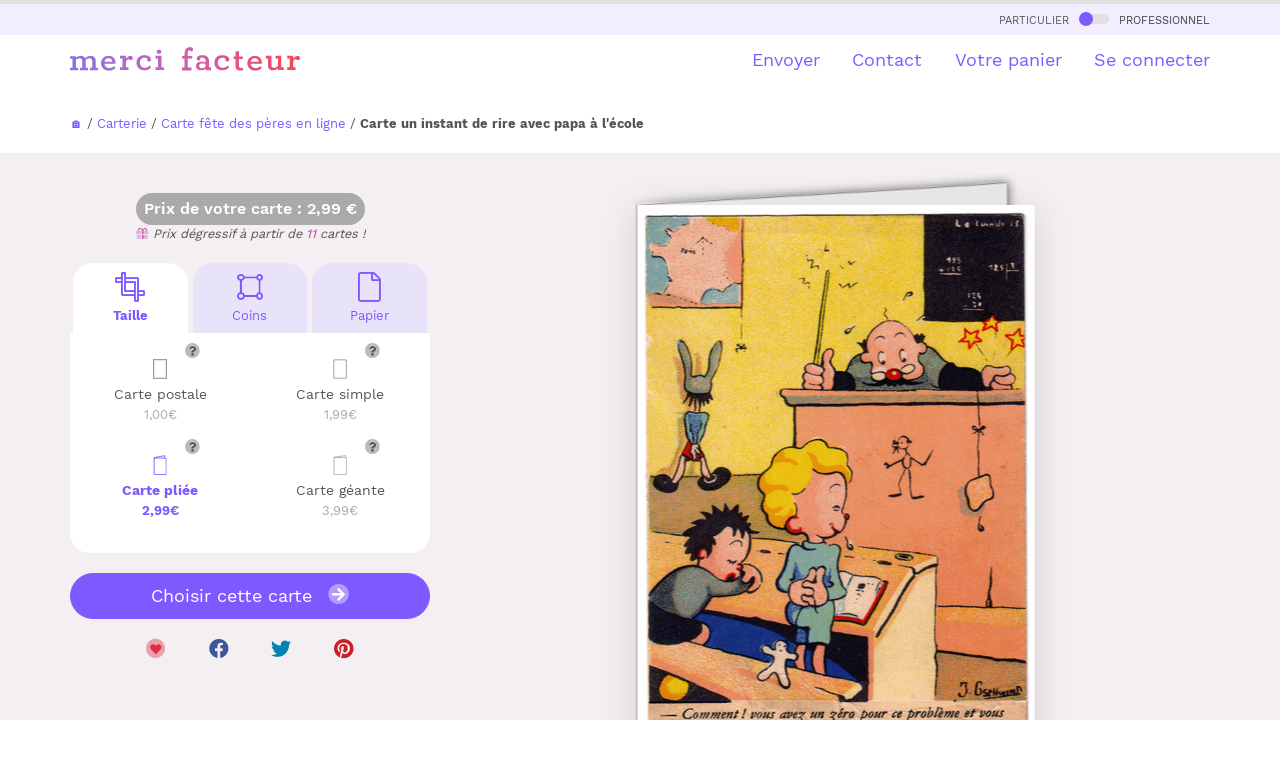

--- FILE ---
content_type: text/html
request_url: https://www.merci-facteur.com/cartes/r9-papi-mamie-papa-maman/r25-fete-des-peres/c159-ancienne-fete-des-peres/1411-carte-ancienne-papa-bonnet-d-ane/
body_size: 26530
content:
<!DOCTYPE html PUBLIC "-//W3C//DTD XHTML 1.0 Transitional//EN" "//www.w3.org/TR/xhtml1/DTD/xhtml1-transitional.dtd">
<html xmlns="//www.w3.org/1999/xhtml">
<head>
    <title>Un instant de rire avec papa &agrave; l'&eacute;cole - envoi rapide</title>
<meta name="Description" CONTENT="Avec Merci Facteur, envoyez en quelques secondes une Carte un instant de rire avec papa &agrave; l'&eacute;cole ou bien une autre carte ancienne fête des pères. 96% de clients satisfaits">
<meta http-equiv="Content-Type" content="text/html; charset=UTF-8">

<!-- Start of Facebook Meta Tags -->
<meta property="og:title" content="Merci Facteur : Un instant de rire avec papa &agrave; l'&eacute;cole" />
<meta property="og:type" content="product" />
<meta property="og:url" content="https%3A%2F%2Fwww.merci-facteur.com%2Fcartes%2Fr9-papi-mamie-papa-maman%2Fr25-fete-des-peres%2Fc159-ancienne-fete-des-peres%2F1411-carte-ancienne-papa-bonnet-d-ane%2F" />
<meta property="og:image" content="https://www.merci-facteur.com/cartes/r9-papi-mamie-papa-maman/r25-fete-des-peres/c159-ancienne-fete-des-peres/1411-carte-ancienne-papa-bonnet-d-ane/prevu-1411-carte-ancienne-papa-bonnet-d-ane_large.jpeg" />
<meta property="og:site_name" content="Merci-Facteur.com"/>
<meta property="og:description" content="Envoyez en quelques secondes par La Poste la carte &quot;Un instant de rire avec papa &agrave; l'&eacute;cole&quot; avec Merci-facteur.com, ou bien une autre 1411 parmi notre catalogue de plusieurs milliers de cartes illustrées." />

<meta name="robots" content="index,follow" />

<!-- End of Facebook Meta Tags -->


    
<link rel="canonical" href="https://www.merci-facteur.com/cartes/r9-papi-mamie-papa-maman/r25-fete-des-peres/c159-ancienne-fete-des-peres/1411-carte-ancienne-papa-bonnet-d-ane/">






<style>@font-face{font-family:'Work Sans';font-style:normal;font-weight:400;src:url(https://www.merci-facteur.com/v2017/bootstrap/QGYsz_wNahGAdqQ43Rh_c6Dpp_k.woff2) format('woff2');unicode-range:U+0102-0103,U+0110-0111,U+0128-0129,U+0168-0169,U+01A0-01A1,U+01AF-01B0,U+1EA0-1EF9,U+20AB;font-display:optional}@font-face{font-family:'Work Sans';font-style:normal;font-weight:400;src:url(https://www.merci-facteur.com/v2017/bootstrap/QGYsz_wNahGAdqQ43Rh_cqDpp_k.woff2) format('woff2');unicode-range:U+0100-024F,U+0259,U+1E00-1EFF,U+2020,U+20A0-20AB,U+20AD-20CF,U+2113,U+2C60-2C7F,U+A720-A7FF;font-display:optional}@font-face{font-family:'Work Sans';font-style:normal;font-weight:400;src:url(https://www.merci-facteur.com/v2017/bootstrap/QGYsz_wNahGAdqQ43Rh_fKDp.woff2) format('woff2');unicode-range:U+0000-00FF,U+0131,U+0152-0153,U+02BB-02BC,U+02C6,U+02DA,U+02DC,U+2000-206F,U+2074,U+20AC,U+2122,U+2191,U+2193,U+2212,U+2215,U+FEFF,U+FFFD;font-display:optional}@font-face{font-family:'Work Sans';font-style:normal;font-weight:500;src:url(https://www.merci-facteur.com/v2017/bootstrap/QGYsz_wNahGAdqQ43Rh_c6Dpp_k.woff2) format('woff2');unicode-range:U+0102-0103,U+0110-0111,U+0128-0129,U+0168-0169,U+01A0-01A1,U+01AF-01B0,U+1EA0-1EF9,U+20AB;font-display:optional}@font-face{font-family:'Work Sans';font-style:normal;font-weight:500;src:url(https://www.merci-facteur.com/v2017/bootstrap/QGYsz_wNahGAdqQ43Rh_cqDpp_k.woff2) format('woff2');unicode-range:U+0100-024F,U+0259,U+1E00-1EFF,U+2020,U+20A0-20AB,U+20AD-20CF,U+2113,U+2C60-2C7F,U+A720-A7FF;font-display:optional}@font-face{font-family:'Work Sans';font-style:normal;font-weight:500;src:url(https://www.merci-facteur.com/v2017/bootstrap/QGYsz_wNahGAdqQ43Rh_fKDp.woff2) format('woff2');unicode-range:U+0000-00FF,U+0131,U+0152-0153,U+02BB-02BC,U+02C6,U+02DA,U+02DC,U+2000-206F,U+2074,U+20AC,U+2122,U+2191,U+2193,U+2212,U+2215,U+FEFF,U+FFFD;font-display:optional}@font-face{font-family:'Work Sans';font-style:normal;font-weight:600;src:url(https://www.merci-facteur.com/v2017/bootstrap/QGYsz_wNahGAdqQ43Rh_c6Dpp_k.woff2) format('woff2');unicode-range:U+0102-0103,U+0110-0111,U+0128-0129,U+0168-0169,U+01A0-01A1,U+01AF-01B0,U+1EA0-1EF9,U+20AB;font-display:optional}@font-face{font-family:'Work Sans';font-style:normal;font-weight:600;src:url(https://www.merci-facteur.com/v2017/bootstrap/QGYsz_wNahGAdqQ43Rh_cqDpp_k.woff2) format('woff2');unicode-range:U+0100-024F,U+0259,U+1E00-1EFF,U+2020,U+20A0-20AB,U+20AD-20CF,U+2113,U+2C60-2C7F,U+A720-A7FF;font-display:optional}@font-face{font-family:'Work Sans';font-style:normal;font-weight:600;src:url(https://www.merci-facteur.com/v2017/bootstrap/QGYsz_wNahGAdqQ43Rh_fKDp.woff2) format('woff2');unicode-range:U+0000-00FF,U+0131,U+0152-0153,U+02BB-02BC,U+02C6,U+02DA,U+02DC,U+2000-206F,U+2074,U+20AC,U+2122,U+2191,U+2193,U+2212,U+2215,U+FEFF,U+FFFD;font-display:optional}@font-face{font-family:'Work Sans';font-style:normal;font-weight:700;src:url(https://www.merci-facteur.com/v2017/bootstrap/QGYsz_wNahGAdqQ43Rh_c6Dpp_k.woff2) format('woff2');unicode-range:U+0102-0103,U+0110-0111,U+0128-0129,U+0168-0169,U+01A0-01A1,U+01AF-01B0,U+1EA0-1EF9,U+20AB;font-display:optional}@font-face{font-family:'Work Sans';font-style:normal;font-weight:700;src:url(https://www.merci-facteur.com/v2017/bootstrap/QGYsz_wNahGAdqQ43Rh_cqDpp_k.woff2) format('woff2');unicode-range:U+0100-024F,U+0259,U+1E00-1EFF,U+2020,U+20A0-20AB,U+20AD-20CF,U+2113,U+2C60-2C7F,U+A720-A7FF;font-display:optional}@font-face{font-family:'Work Sans';font-style:normal;font-weight:700;src:url(https://www.merci-facteur.com/v2017/bootstrap/QGYsz_wNahGAdqQ43Rh_fKDp.woff2) format('woff2');unicode-range:U+0000-00FF,U+0131,U+0152-0153,U+02BB-02BC,U+02C6,U+02DA,U+02DC,U+2000-206F,U+2074,U+20AC,U+2122,U+2191,U+2193,U+2212,U+2215,U+FEFF,U+FFFD;font-display:optional}hr,img{border:0}body,mark{color:#000}body,figure{margin:0}.btn-group>.btn-group,.btn-toolbar .btn,.btn-toolbar .btn-group,.btn-toolbar .input-group,.col-xs-1,.col-xs-10,.col-xs-11,.col-xs-12,.col-xs-2,.col-xs-3,.col-xs-4,.col-xs-5,.col-xs-6,.col-xs-7,.col-xs-8,.col-xs-9,.dropdown-menu{float:left}
html{font-family:sans-serif;-ms-text-size-adjust:100%;-webkit-text-size-adjust:100%}article,aside,details,figcaption,figure,footer,header,hgroup,main,menu,nav,section,summary{display:block}a{background-color:transparent}a:active,a:hover{outline:0}b,optgroup,strong{font-weight:700}h1{margin:.67em 0}img{vertical-align:middle}.img-thumbnail,body{background-color:#fff}.popover,body{font-family:'Work Sans',sans-serif}*,:after,:before{-webkit-box-sizing:border-box;-moz-box-sizing:border-box;box-sizing:border-box}html{font-size:10px;-webkit-tap-highlight-color:transparent}body{font-size:15px;line-height:1.42857143}a{color:#7d59ff;text-decoration:none}a:focus,a:hover{color:#3d88c9;text-decoration:underline}.h1,.h2,.h3,.h4,.h5,.h6,h1,h2,h3,h4,h5,h6{font-family:inherit;font-weight:500;line-height:1.4;color:inherit}.h1,.h2,.h3,h1,h2,h3{margin-top:20px;margin-bottom:10px}.h4,.h5,.h6,h4,h5,h6{margin-top:10px;margin-bottom:10px}.h1,h1{font-size:36px}.h4,h4{font-size:18px}.small,small{font-size:85%}.text-left{text-align:left}.text-right{text-align:right}.text-center{text-align:center}dl,ol,ul{margin-top:0}ol,ul{margin-bottom:10px}@media (min-width:768px){.container{width:750px}}.container,.container-fluid{margin-right:auto;margin-left:auto}.container,.container-fluid{padding-left:15px;padding-right:15px}@media (min-width:992px){.container{width:970px}}@media (min-width:1200px){.container{width:1170px}}.row{margin-left:-15px;margin-right:-15px}.col-lg-1,.col-lg-10,.col-lg-11,.col-lg-12,.col-lg-2,.col-lg-3,.col-lg-4,.col-lg-5,.col-lg-6,.col-lg-7,.col-lg-8,.col-lg-9,.col-md-1,.col-md-10,.col-md-11,.col-md-12,.col-md-2,.col-md-3,.col-md-4,.col-md-5,.col-md-6,.col-md-7,.col-md-8,.col-md-9,.col-sm-1,.col-sm-10,.col-sm-11,.col-sm-12,.col-sm-2,.col-sm-3,.col-sm-4,.col-sm-5,.col-sm-6,.col-sm-7,.col-sm-8,.col-sm-9,.col-xs-1,.col-xs-10,.col-xs-11,.col-xs-12,.col-xs-2,.col-xs-3,.col-xs-4,.col-xs-5,.col-xs-6,.col-xs-7,.col-xs-8,.col-xs-9{position:relative;min-height:1px;padding-left:15px;padding-right:15px}.col-xs-12{width:100%}.col-xs-11{width:91.66666667%}.col-xs-10{width:83.33333333%}.col-xs-9{width:75%}.col-xs-8{width:66.66666667%}.col-xs-7{width:58.33333333%}.col-xs-6{width:50%}.col-xs-5{width:41.66666667%}.col-xs-4{width:33.33333333%}.col-xs-3{width:25%}.col-xs-2{width:16.66666667%}.col-xs-1{width:8.33333333%}.col-xs-pull-12{right:100%}.col-xs-pull-11{right:91.66666667%}.col-xs-pull-10{right:83.33333333%}.col-xs-pull-9{right:75%}.col-xs-pull-8{right:66.66666667%}.col-xs-pull-7{right:58.33333333%}.col-xs-pull-6{right:50%}.col-xs-pull-5{right:41.66666667%}
.col-xs-pull-4{right:33.33333333%}.col-xs-pull-3{right:25%}.col-xs-pull-2{right:16.66666667%}.col-xs-pull-1{right:8.33333333%}.col-xs-pull-0{right:auto}.col-xs-push-12{left:100%}.col-xs-push-11{left:91.66666667%}.col-xs-push-10{left:83.33333333%}.col-xs-push-9{left:75%}.col-xs-push-8{left:66.66666667%}.col-xs-push-7{left:58.33333333%}.col-xs-push-6{left:50%}.col-xs-push-5{left:41.66666667%}.col-xs-push-4{left:33.33333333%}.col-xs-push-3{left:25%}.col-xs-push-2{left:16.66666667%}.col-xs-push-1{left:8.33333333%}.col-xs-push-0{left:auto}.col-xs-offset-12{margin-left:100%}.col-xs-offset-11{margin-left:91.66666667%}.col-xs-offset-10{margin-left:83.33333333%}.col-xs-offset-9{margin-left:75%}.col-xs-offset-8{margin-left:66.66666667%}.col-xs-offset-7{margin-left:58.33333333%}.col-xs-offset-6{margin-left:50%}.col-xs-offset-5{margin-left:41.66666667%}.col-xs-offset-4{margin-left:33.33333333%}.col-xs-offset-3{margin-left:25%}.col-xs-offset-2{margin-left:16.66666667%}.col-xs-offset-1{margin-left:8.33333333%}.col-xs-offset-0{margin-left:0}@media (min-width:768px){.col-sm-1,.col-sm-10,.col-sm-11,.col-sm-12,.col-sm-2,.col-sm-3,.col-sm-4,.col-sm-5,.col-sm-6,.col-sm-7,.col-sm-8,.col-sm-9{float:left}.col-sm-12{width:100%}.col-sm-11{width:91.66666667%}.col-sm-10{width:83.33333333%}.col-sm-9{width:75%}.col-sm-8{width:66.66666667%}.col-sm-7{width:58.33333333%}.col-sm-6{width:50%}.col-sm-5{width:41.66666667%}.col-sm-4{width:33.33333333%}.col-sm-3{width:25%}.col-sm-2{width:16.66666667%}.col-sm-1{width:8.33333333%}.col-sm-pull-12{right:100%}.col-sm-pull-11{right:91.66666667%}.col-sm-pull-10{right:83.33333333%}.col-sm-pull-9{right:75%}.col-sm-pull-8{right:66.66666667%}.col-sm-pull-7{right:58.33333333%}.col-sm-pull-6{right:50%}.col-sm-pull-5{right:41.66666667%}.col-sm-pull-4{right:33.33333333%}.col-sm-pull-3{right:25%}.col-sm-pull-2{right:16.66666667%}.col-sm-pull-1{right:8.33333333%}.col-sm-pull-0{right:auto}.col-sm-push-12{left:100%}.col-sm-push-11{left:91.66666667%}.col-sm-push-10{left:83.33333333%}.col-sm-push-9{left:75%}.col-sm-push-8{left:66.66666667%}.col-sm-push-7{left:58.33333333%}.col-sm-push-6{left:50%}.col-sm-push-5{left:41.66666667%}.col-sm-push-4{left:33.33333333%}.col-sm-push-3{left:25%}.col-sm-push-2{left:16.66666667%}.col-sm-push-1{left:8.33333333%}.col-sm-push-0{left:auto}.col-sm-offset-12{margin-left:100%}.col-sm-offset-11{margin-left:91.66666667%}.col-sm-offset-10{margin-left:83.33333333%}.col-sm-offset-9{margin-left:75%}.col-sm-offset-8{margin-left:66.66666667%}.col-sm-offset-7{margin-left:58.33333333%}.col-sm-offset-6{margin-left:50%}.col-sm-offset-5{margin-left:41.66666667%}.col-sm-offset-4{margin-left:33.33333333%}.col-sm-offset-3{margin-left:25%}.col-sm-offset-2{margin-left:16.66666667%}.col-sm-offset-1{margin-left:8.33333333%}.col-sm-offset-0{margin-left:0}}@media (min-width:992px){.col-md-1,.col-md-10,.col-md-11,.col-md-12,.col-md-2,.col-md-3,.col-md-4,.col-md-5,.col-md-6,.col-md-7,.col-md-8,.col-md-9{float:left}.col-md-12{width:100%}.col-md-11{width:91.66666667%}
.font-chapeau, .font-ss-titre, h2, .h2 {font-size: 24px;}ol{padding-left:20px}.label-souscat-static
.col-md-10{width:83.33333333%}.col-md-9{width:75%}.col-md-8{width:66.66666667%}.col-md-7{width:58.33333333%}.col-md-6{width:50%}.col-md-5{width:41.66666667%}.col-md-4{width:33.33333333%}.col-md-3{width:25%}.col-md-2{width:16.66666667%}.col-md-1{width:8.33333333%}.col-md-pull-12{right:100%}.col-md-pull-11{right:91.66666667%}.col-md-pull-10{right:83.33333333%}.col-md-pull-9{right:75%}.col-md-pull-8{right:66.66666667%}.col-md-pull-7{right:58.33333333%}.col-md-pull-6{right:50%}.col-md-pull-5{right:41.66666667%}.col-md-pull-4{right:33.33333333%}.col-md-pull-3{right:25%}.col-md-pull-2{right:16.66666667%}.col-md-pull-1{right:8.33333333%}.col-md-pull-0{right:auto}.col-md-push-12{left:100%}.col-md-push-11{left:91.66666667%}.col-md-push-10{left:83.33333333%}.col-md-push-9{left:75%}.col-md-push-8{left:66.66666667%}.col-md-push-7{left:58.33333333%}.col-md-push-6{left:50%}.col-md-push-5{left:41.66666667%}.col-md-push-4{left:33.33333333%}.col-md-push-3{left:25%}.col-md-push-2{left:16.66666667%}.col-md-push-1{left:8.33333333%}.col-md-push-0{left:auto}.col-md-offset-12{margin-left:100%}.col-md-offset-11{margin-left:91.66666667%}.col-md-offset-10{margin-left:83.33333333%}.col-md-offset-9{margin-left:75%}.col-md-offset-8{margin-left:66.66666667%}.col-md-offset-7{margin-left:58.33333333%}.col-md-offset-6{margin-left:50%}.col-md-offset-5{margin-left:41.66666667%}.col-md-offset-4{margin-left:33.33333333%}.col-md-offset-3{margin-left:25%}.col-md-offset-2{margin-left:16.66666667%}.col-md-offset-1{margin-left:8.33333333%}.col-md-offset-0{margin-left:0}}@media (min-width:1200px){.col-lg-1,.col-lg-10,.col-lg-11,.col-lg-12,.col-lg-2,.col-lg-3,.col-lg-4,.col-lg-5,.col-lg-6,.col-lg-7,.col-lg-8,.col-lg-9{float:left}.col-lg-12{width:100%}.col-lg-11{width:91.66666667%}.col-lg-10{width:83.33333333%}.col-lg-9{width:75%}.col-lg-8{width:66.66666667%}.col-lg-7{width:58.33333333%}.col-lg-6{width:50%}.col-lg-5{width:41.66666667%}.col-lg-4{width:33.33333333%}.col-lg-3{width:25%}.col-lg-2{width:16.66666667%}.col-lg-1{width:8.33333333%}.col-lg-pull-12{right:100%}.col-lg-pull-11{right:91.66666667%}.col-lg-pull-10{right:83.33333333%}.col-lg-pull-9{right:75%}.col-lg-pull-8{right:66.66666667%}.col-lg-pull-7{right:58.33333333%}.col-lg-pull-6{right:50%}.col-lg-pull-5{right:41.66666667%}.col-lg-pull-4{right:33.33333333%}.col-lg-pull-3{right:25%}.col-lg-pull-2{right:16.66666667%}.col-lg-pull-1{right:8.33333333%}.col-lg-pull-0{right:auto}.col-lg-push-12{left:100%}.col-lg-push-11{left:91.66666667%}.col-lg-push-10{left:83.33333333%}.col-lg-push-9{left:75%}.col-lg-push-8{left:66.66666667%}.col-lg-push-7{left:58.33333333%}.col-lg-push-6{left:50%}.col-lg-push-5{left:41.66666667%}.col-lg-push-4{left:33.33333333%}.col-lg-push-3{left:25%}.col-lg-push-2{left:16.66666667%}.col-lg-push-1{left:8.33333333%}.col-lg-push-0{left:auto}.col-lg-offset-12{margin-left:100%}.col-lg-offset-11{margin-left:91.66666667%}.col-lg-offset-10{margin-left:83.33333333%}.col-lg-offset-9{margin-left:75%}.col-lg-offset-8{margin-left:66.66666667%}.col-lg-offset-7{margin-left:58.33333333%}.col-lg-offset-6{margin-left:50%}.col-lg-offset-5{margin-left:41.66666667%}.col-lg-offset-4{margin-left:33.33333333%}.col-lg-offset-3{margin-left:25%}.col-lg-offset-2{margin-left:16.66666667%}.col-lg-offset-1{margin-left:8.33333333%}.col-lg-offset-0{margin-left:0}}.collapsing,.dropdown,.dropup{position:relative}.btn{display:inline-block;margin-bottom:0;font-weight:400;text-align:center;vertical-align:middle;touch-action:manipulation;cursor:pointer;background-image:none;border:1px solid transparent;white-space:nowrap;padding:6px 12px;font-size:14px;line-height:1.42857143;border-radius:10px;-webkit-user-select:none;-moz-user-select:none;-ms-user-select:none;user-select:none}.btn-default,.btn-default.focus,.btn-default:focus{color:#000;background-color:#fff;border-color:#dadbde}.btn-primary,.btn-primary.focus,.btn-primary:focus{color:#fff;background-color:#7d59ff;border-color:#7d59ff}.btn-group-lg>.btn,.btn-lg{padding:10px 16px;font-size:18px;line-height:1.3333333;border-radius:10px}.fade{opacity:0;-webkit-transition:opacity .15s linear;-o-transition:opacity .15s linear;transition:opacity .15s linear}.embed-responsive,.modal,.modal-open,.progress{overflow:hidden}.navbar-fixed-bottom,.navbar-fixed-top{position:fixed;right:0;left:0;z-index:1030}.navbar-fixed-top{top:0;border-width:0 0 1px}@media (min-width:768px){.navbar-fixed-bottom,.navbar-fixed-top,.navbar-static-top{border-radius:0}}.modal,.modal-backdrop{right:0;bottom:0;left:0}.modal{display:none;position:fixed;top:0;z-index:1050;outline:0}.btn-group-vertical>.btn-group:after,.btn-group-vertical>.btn-group:before,.btn-toolbar:after,.btn-toolbar:before,.clearfix:after,.clearfix:before,.container-fluid:after,.container-fluid:before,.container:after,.container:before,.dl-horizontal dd:after,.dl-horizontal dd:before,.form-horizontal .form-group:after,.form-horizontal .form-group:before,.modal-footer:after,.modal-footer:before,.modal-header:after,.modal-header:before,.nav:after,.nav:before,.navbar-collapse:after,.navbar-collapse:before,.navbar-header:after,.navbar-header:before,.navbar:after,.navbar:before,.pager:after,.pager:before,.panel-body:after,.panel-body:before,.row:after,.row:before{content:" ";display:table}
.btn-group-vertical>.btn-group:after,.btn-toolbar:after,.clearfix:after,.container-fluid:after,.container:after,.dl-horizontal dd:after,.form-horizontal .form-group:after,.modal-footer:after,.modal-header:after,.nav:after,.navbar-collapse:after,.navbar-header:after,.navbar:after,.pager:after,.panel-body:after,.row:after{clear:both}.pull-left{float:left!important}.hidden,.visible-lg,.visible-lg-block,.visible-lg-inline,.visible-lg-inline-block,.visible-md,.visible-md-block,.visible-md-inline,.visible-md-inline-block,.visible-sm,.visible-sm-block,.visible-sm-inline,.visible-sm-inline-block,.visible-xs,.visible-xs-block,.visible-xs-inline,.visible-xs-inline-block{display:none!important}@media (max-width: 767px){.text-center-xs{text-align:center}#brd-crumbs{overflow-x: auto;white-space: nowrap;width: 100%;}ol{padding-left:0px}.font-ss-titre,h2,.h2{font-size: 20px;}.title_h1_index{font-size:23px!important;margin-bottom:20px;margin-top:0;}.inter-section-xs {margin-top: 10px;}.inter-section {margin-top: 50px;}.inter-section-l{margin-top:80px;padding-bottom:40px;}.padding-section-l{padding:90px 0;}.visible-xs{display:block!important}}@media (min-width:768px) and (max-width:991px){.hidden-sm{display:none!important}}h1,h2,h3,h4{margin-top:0;color:#3f3f40}body,h1,h2,h3,h4{color:#585454}body{padding-top:75px}h1{font-size:25px;font-weight:600}.btn{border-radius:20px}.btn.btn-lg{border-radius:30px}.main-color{font-weight: 500;color:#CB62B4}.valid-etape-prev i,.valid-etape-suivante i{font-size:21px}.valid-etape-suivante i{margin-left:10px}#navbar-general{border-top:4px solid #e0e0e0}#valid-etape-suivante-mobile{position:fixed;bottom:10px;left:75px;right:10px;z-index:1029}#valid-etape-prev-mobile{position:fixed;bottom:10px;left:10px;z-index:1029}.bg-color-grey-light{background-color:#F2EEFF}.bg-color-violet-light{background-color:#F3EFF3}.inter-section-xxs{margin-top:20px}.inter-section-xs{margin-top:70px}.inter-section{margin-top:90px}.inter-section-l{margin-top:100px;padding-bottom:60px}.shadow-2{box-shadow:0 4px 36px rgb(0 0 0 / 13%);}.card-h-natural-format,.card-s-natural-format,.card-v-natural-format,.cart-h-verso-natural-format,.cart-s-verso-natural-format,.cart-v-verso-natural-format,.editor-text-card-geante,.editor-text-card-normale,.editor-text-card-postale{margin-right:auto;margin-left:auto;overflow:hidden}[class*=col-]:not(.no-margin-top){margin-top:20px}.card-v-natural-format,.card-v-verso-natural-format{position:relative;width:290px;height:394px;background-color:#fff;left:0;right:0}.card-v-natural-format>img{width:290px;height:394px;position:absolute;right:0;left:0;top:0}.wishlist{color:#dd2e44;cursor:pointer;font-size:20px}.zone-choix-coin,.zone-choix-couleur,.zone-choix-format,.zone-choix-papier{z-index:2}@media (min-width:768px){.sm-minus-margin-top-50{margin-top:-50px!important}.card-h-natural-format,.card-h-verso-natural-format,.card-s-natural-format,.card-s-verso-natural-format,.card-v-natural-format,.card-v-verso-natural-format{margin-left:auto;margin-right:auto;background-color:#fff;overflow:hidden}.card-v-natural-format,.card-v-verso-natural-format{position:relative;width:399px;height:561px;left:0;right:0}.card-v-natural-format>img{width:399px;height:auto;left:0;top:0;right:0;position:absolute}}@media (max-width:991px){h1{font-size:20px}}.price-zone{border-radius:32px;background-color:#aaa;display:inline-block;padding:5px 8px;font-weight:600;color:#fff;font-size:16px}#top-particulier-pro{background-color:#f6f6f6;font-variant:small-caps;padding:5px}#top-particulier-pro>div>a{color:#3f3f40}#top-particulier-pro>div>a>div{position:relative;display:inline-block;background-color:#e0e0e0;border-radius:10px;width:30px;height:10px;margin-left:5px;margin-right:5px}#top-particulier-pro>div>a>div>div{position:absolute;background-color:#7d59ff;width:14px;height:14px;border-radius:14px;top:-2px}#navbar-general{background-color:#fff}#navbar-general .row{margin-top:12px}#navbar-general .container{position:relative}.cd-morph-dropdown{height:50px;background-color:#fff}.cd-morph-dropdown li,.cd-morph-dropdown ul{list-style-type:none;padding-left:0}.cd-morph-dropdown::before{content:'mobile';display:none}.dropdown-list #header-produits img{width:50px;height:auto}.cd-morph-dropdown .nav-trigger{position:absolute;right:0;height:50px;width:50px;overflow:hidden;text-indent:100%;white-space:nowrap;color:transparent;z-index:10}.cd-morph-dropdown .nav-trigger span,.cd-morph-dropdown .nav-trigger span::after,.cd-morph-dropdown .nav-trigger span::before{position:absolute;background-color:#1a1a1a;height:3px;width:26px}.cd-morph-dropdown .nav-trigger span{left:50%;top:50%;bottom:auto;right:auto;-webkit-transform:translateX(-50%) translateY(-50%);-ms-transform:translateX(-50%) translateY(-50%);transform:translateX(-50%) translateY(-50%);-webkit-transition:background-color .3s;transition:background-color .3s}.cd-morph-dropdown .nav-trigger span::after,.cd-morph-dropdown .nav-trigger span::before{content:'';left:0;-webkit-transition:-webkit-transform .3s;transition:-webkit-transform .3s;transition:transform .3s;transition:transform .3s,-webkit-transform .3s}.cd-morph-dropdown .nav-trigger span::before{-webkit-transform:translateY(-9px);-ms-transform:translateY(-9px);transform:translateY(-9px)}.cd-morph-dropdown .nav-trigger span::after{-webkit-transform:translateY(9px);-ms-transform:translateY(9px);transform:translateY(9px)}.cd-morph-dropdown .main-nav{display:none}.cd-morph-dropdown .morph-dropdown-wrapper{display:none;top:50px;position:absolute;left:0;width:100%;padding:1.2em 5%;box-shadow:inset 0 1px 0 #e6e6e6;background-color:#f6f6f6}.cd-morph-dropdown .dropdown-list>ul>li{margin-bottom:20px}.font-weight-bold,.title_h1_index{font-weight:700;}.title_h1_index{font-size:30px;margin-bottom:23px;margin-top:40px;}
@media (max-width:991px){.cd-morph-dropdown .morph-dropdown-wrapper{z-index:1030;overflow-y:auto;overflow-x:hidden;max-height:calc(100vh - 50px)}}@media only screen and (min-width:1000px){.dropdown-list #header-produits img{width:50px;height:auto}.cd-morph-dropdown{left:0;top:0;width:100%;padding:0;text-align:center;background-color:transparent}.cd-morph-dropdown::before{content:'desktop'}.cd-morph-dropdown .nav-trigger{display:none}.cd-morph-dropdown .main-nav{display:inline-block}.cd-morph-dropdown .main-nav>ul>li{display:inline-block;float:left}.cd-morph-dropdown .main-nav>ul>li>a{display:block;padding:0 0 0 1.8em;font-size:1.8rem;-webkit-font-smoothing:antialiased;-moz-osx-font-smoothing:grayscale;-webkit-transition:opacity .2s;transition:opacity .2s}.cd-morph-dropdown .morph-dropdown-wrapper{display:block;top:58px;width:auto;padding:0;box-shadow:none;background-color:transparent;-webkit-transform:translateZ(0);transform:translateZ(0);will-change:transform;-webkit-transform:translateY(20px);-ms-transform:translateY(20px);transform:translateY(20px);-webkit-transition:-webkit-transform .3s;transition:-webkit-transform .3s;transition:transform .3s;transition:transform .3s,-webkit-transform .3s}.cd-morph-dropdown .dropdown-list{position:absolute;top:-12px;left:-30px;visibility:hidden;-webkit-transform:translateZ(0);transform:translateZ(0);will-change:transform,width,height;-webkit-transition:visibility .3s;transition:visibility .3s;box-shadow:0 50px 100px rgba(50,50,93,.1),0 15px 35px rgba(50,50,93,.15),0 5px 15px rgba(0,0,0,.1)}.cd-morph-dropdown .dropdown-list::before{content:'';position:absolute;bottom:100%;left:50%;right:auto;-webkit-transform:translateX(-50%);-ms-transform:translateX(-50%);transform:translateX(-50%);height:0;width:0;border:14px solid transparent;border-bottom-color:#fafafa;opacity:0;-webkit-transition:opacity .3s;transition:opacity .3s}.cd-morph-dropdown .dropdown-list>ul{position:relative;z-index:1;height:100%;width:100%;overflow:hidden}.cd-morph-dropdown .dropdown{position:absolute;left:0;top:0;opacity:0;visibility:hidden;width:100%;-webkit-transition:opacity .3s,visibility .3s;transition:opacity .3s,visibility .3s}.cd-morph-dropdown .content{padding:0 20px;-webkit-transition:-webkit-transform .3s;transition:-webkit-transform .3s;transition:transform .3s;transition:transform .3s,-webkit-transform .3s;text-align:left}.cd-morph-dropdown .produits .content{width:600px}.cd-morph-dropdown .bg-layer{position:absolute;top:0;left:0;height:1px;width:1px;opacity:0;-webkit-transition:opacity .3s;transition:opacity .3s;-webkit-transform-origin:top left;-ms-transform-origin:top left;transform-origin:top left;-webkit-transform:translateZ(0);transform:translateZ(0);will-change:transform;-webkit-backface-visibility:hidden;backface-visibility:hidden}}.btn-choice-perso-carte{width:50%;box-sizing:border-box;float:left;position:relative}.carte-options-mobile-view .btn-choice-perso-carte{width:25%;text-align: center;}.btn-choice-perso-carte>div{margin:3px;position:relative;border-radius:10px;padding:50px 5px 5px 5px ;line-height:16px;font-size:14px;height:90px}.btn-choice-perso-carte>div.is-selected-format{color:#7D59FF!important;font-weight:bold}.btn-choice-perso-carte .detail-top-left{position:absolute;top:3px;left:5px;width:auto}.btn-choice-perso-carte .detail-top-left img{width:40px;height:40px}.btn-choice-perso-carte .info-plus-carte-format{position:absolute;top:10px;right: calc( 50% - 40px);width:auto;cursor:pointer}.title-choice-perso-carte{margin:0}.container-choice-perso-carte small{display:block;margin-top:5px;color:#aaa;font-size:13px}.container-choice-perso-carte>div:before{content:" ";display:table}.container-choice-perso-carte>div:after{clear:both;content:" ";display:table}.zone-choix-papier{margin-top:10px}@media (max-width:1200px){.btn-choice-perso-carte>div{height:90px}}.review-container{padding:20px;margin:10px;overflow-x:hidden;overflow-y:auto;height:200px;border-radius:20px;background-color:#e8e3f9}.review-container b{color:#7d59ff}.hover-choice-format{padding:5px;cursor:pointer}.hover-choice-format:not(.is-selected-format):hover{background-color:#fafafa;border-radius:5px}.price-total-carte{margin-left:auto;margin-right:auto}.btn-default{border-color:#7d59ff;color:#7d59ff}.font-mini-chapeau {font-size: 18px;}ul,li{list-style-type:none;list-style:none;padding:initial;}.encart-produit-mf{margin-top: 70px;position:absolute;left:0;right:0;background-color:#f5e0f0;border-radius:20px}.encart-produit-mf>.img-encart{position:relative;background-color:rgba(255,255,255,0.5);border-top-left-radius: 20px;border-top-right-radius: 20px;}.encart-produit-mf .titre-encars{font-weight:bold;color:#cb62b4;font-size: 25px;}.encart-produit-mf .text-encart{padding:0px 10px 10px}.infos-card{padding-top:20px}.hover-choice-format img{display:none}
.card-to-flip .card-v-natural-format,.card-to-flip .card-v-verso-natural-format{position:absolute;}
.is-selected-format img[data-state="active"]{display:block}
.hover-choice-format:not(.is-selected-format) img:not([data-state="active"]){display:block}
.massive-btn{background-color:#e8e3f9;color:#7d59ff;border-radius:20px;padding:50px 20px 50px 20px;min-height:150px}.massive-btn:hover{background-color:#7d59ff;color:#e8e3f9}.box-mf-violet-light{
    background-color:#e8e3f9;
} 
.box-mf-orange-light{
    background-color:#fff2f2;
}
.box-mf-rose-light{
    background-color:#f5e0f0;
}
.box-mf{padding:10px;border-radius:20px;}.btn-load-more:before { content: '';position: absolute; width: 55px;height: 21px;bottom: 0;left: -55px;background: rgb(255, 255, 255);background: linear-gradient(90deg, rgba(255, 255, 255, 0) 0%, rgba(255, 255, 255, 1) 100%);
}.container-load-more {
    height: 27px;
    overflow: hidden;
    position: relative;
}.container-load-more.open {
    height: auto;
}.btn-load-more {
    position: absolute;
    bottom: 3px;
    right: 0;
    background: white;
    
}
.bg-color-grey-light .btn-load-more {background-color:#F2EEFF}
.bg-color-grey-light .btn-load-more:before {background:#F2EEFF;background: linear-gradient(90deg, rgba(250, 250, 250, 0) 0%, rgba(242,238,255, 1) 100%);}
.btn-load-more, .btn-load-less{font-weight: 600;
    font-size: 14px;cursor:pointer}
    .is_ia_label{
  color: #000;
  position: absolute;
  background-color: rgba(216,205,255,0.5);
  border-radius: 10px 10px 0 0;
  padding: 2px 5px;
  top: -19px;
  right: 5px;
  font-size: 11px;
}
    .infos-card figcaption small{font-size: 75%;}
    </style>

<!-- Google Tag Manager -->
<script>(function(w,d,s,l,i){w[l]=w[l]||[];w[l].push({'gtm.start':
new Date().getTime(),event:'gtm.js'});var f=d.getElementsByTagName(s)[0],
j=d.createElement(s),dl=l!='dataLayer'?'&l='+l:'';j.async=true;j.src=
'https://www.googletagmanager.com/gtm.js?id='+i+dl;f.parentNode.insertBefore(j,f);
})(window,document,'script','dataLayer','GTM-58BB5FM');</script>
<!-- End Google Tag Manager -->
<link rel="preload" href="https://www.merci-facteur.com/v2017/bootstrap/css/bootstrap.min.css?v0.1" as="style" onload="this.onload=null;this.rel='stylesheet'">
<noscript><link rel="stylesheet" href="https://www.merci-facteur.com/v2017/bootstrap/css/bootstrap.min.css?v0.1"></noscript>
<!-- <link href="https://www.merci-facteur.com/v2017/bootstrap/css/bootstrap.min.css?v0.1" rel="stylesheet" type="text/css" /> -->

   
    
<link rel="preload" href="https://www.merci-facteur.com/v2017/bootstrap/override-bootstrap.min.css?v1.73" as="style" onload="this.onload=null;this.rel='stylesheet'">
<noscript><link rel="stylesheet" href="https://www.merci-facteur.com/v2017/bootstrap/override-bootstrap.min.css?v1.73"></noscript>
<!-- <link href="https://www.merci-facteur.com/v2017/bootstrap/override-bootstrap.min.css?v1.73" rel="stylesheet" type="text/css" /> -->

<meta name="viewport" content="width=device-width, initial-scale=1">



</head>

<BODY >
<!-- Google Tag Manager (noscript) -->
<noscript><iframe src="https://www.googletagmanager.com/ns.html?id=GTM-58BB5FM"
height="0" width="0" style="display:none;visibility:hidden"></iframe></noscript>
<!-- End Google Tag Manager (noscript) -->

<header>
<div class=" navbar-fixed-top " id="navbar-general">
   

    <div class="text-center" data-id-info="42" data-time-start="1758381832" data-time-limit="1767307156" id="top-bar-info-speciale" style="
    background-color: #c60000;
    color: #fff;
    overflow: hidden;
    display: none;
    height: 0px;
    opacity:0.4;
    padding-top:5px;
    margin-top:-5px;
"><div class="container"><i style="position:absolute;right:5px;top: 3px;cursor:pointer;" class="fad fa-times close-info-speciale"></i>
        <small><b>PROMO VOEUX 2026</b><span data-statut="isopened" class="hidden"> &nbsp; <i class="fas fa-sort-up" style="cursor:pointer;font-size:17px;"></i>&nbsp;&nbsp;</span><span data-statut="isclosed" class="hidden-xs"> -20% de réduction avec le code <b><u>VOEUX2026</u></b> &nbsp; <i class="fas fa-sort-down" style="cursor:pointer;font-size:17px;"></i></span><span data-statut="isclosed" class="hidden-sm hidden-md hidden-lg"> &nbsp; <i class="fas fa-sort-down" style="cursor:pointer;font-size:17px;"></i>&nbsp;&nbsp;</span><br><br>-20% de réduction avec le code <b><u>VOEUX2026</u></b> sur l'envoi de vos voeux 2026, jusqu'au 1er Janvier !</small><br>&nbsp;<br><a class="btn btn-default btn-xs" href="/cartes/r5-fetes-de-fin-d-annee/r6-cartes-de-voeux/">Envoyer des cartes</a><br>&nbsp;<br><div class="btn btn-default btn-xs close-info-speciale">Ne plus afficher</div><br>&nbsp;
                    
       </div> 
    </div>
      
       <div class="text-right text-center-xs" id="top-particulier-pro" ><div class="container">
                particulier <a href="/pro/"><div><div></div></div> professionnel</a>
                    
       </div> 
    </div>
         <div class="cd-morph-dropdown">
   <div class="container ">
       <a href="#0" class="nav-trigger">Open Nav<span aria-hidden="true"></span></a>
       
       <div class="row">
           <div class="col-xs-9 col-md-4 text-left no-margin-top">
               
               <a style="    white-space: nowrap;" href="/">
                    <img loading="lazy" alt="Envoyer un courrier" width="230" height="25" style="display:inline-block" src="https://dk2wbmtb9x9n8.cloudfront.net/assets/v2017/img/logo-top.svg">                </a>

                
           </div>
           <div class="visible-xs visible-sm col-xs-2 text-left no-margin-top"><a href="https://www.merci-facteur.com/contact.php"><i title="Contacter Merci Facteur" alt="Contacter Merci Facteur" class="fas fa-question-circle" style="
    font-size: 28px;
    color: #585454;
"></i></a></div>

<div class="visible-xs visible-sm col-xs-1 text-left no-margin-top"></div>
           
           
           <div class="col-md-8 text-right no-margin-top">
               
               <nav class="main-nav">
                   <ul>
       <li class="has-dropdown produits" data-content="header-produits">
                 <a href="#0">Envoyer</a>
              </li>

              <li class="links" data-content="support">
                 <a href="/contact.php">Contact</a>
              </li>
            <li class="links" data-content="pricing">
                 <a href="/membre-commande-recapitulatif.php"> Votre panier</a>
              </li>
                  

              
              
              
              <li class="button" data-content="connecter">
                 <a href="javascript:void(0)" class="btn-login-membre">Se connecter</a>
              </li>
                              </ul>
        </nav>
           </div>
       </div>
       
        
       
       
       
       
       
       
       
       
       
       
       
       <div class="morph-dropdown-wrapper">
       
       
       
      <div class="dropdown-list">
         <ul>
             
             
             <li id="connect" class="dropdown">
                    <div class='row'><div class='col-xs-4 text-center'>
                    <a href="/contact.php">Contact</a>
                        </div>
                        <div class='col-xs-4 text-center'>
                    <a href="/membre-commande-recapitulatif.php"><i class="fad fa-shopping-basket" aria-hidden="true"></i> Panier</a>
                    </div>
                        <div class='col-xs-4 text-center'>
                   <a href="javascript:void(0)"  class="btn-login-membre">Connexion</a>
                    </div>
                    </div>
                
                
            </li>
             
             <li id="header-produits" class="dropdown produits">
                <div class="content">
                    
                    
                    
                   
                        <div class="row">
                        <div class="hidden-xs col-sm-2 no-margin-top text-center">
                            <a href="/cartes/" style="font-size:45px">🎴</a>
                        </div>
                        <div class="col-xs-12 col-sm-10 no-margin-top">
                            <div class="row">
                            <div class="col-xs-12 no-margin-top">
                                <font class="visible-xs-inline" style="font-size:25px">🎴</font> <a href="/cartes/"><b>Envoyer une carte</b> <i class="fad fa-chevron-right" aria-hidden="true"></i></a><br>+9000 cartes à envoyer ou à acheter en quelques clics.</div>
                            
                                                            <div class="col-xs-6 col-sm-4">
                                    
                                    <small><a href="/cartes/r5-fetes-de-fin-d-annee/r6-cartes-de-voeux/">Voeux 2026</a></small>



                                    </div>
                                <div class="col-xs-6 col-sm-4">
                                <small><a href="/cartes/r5-fetes-de-fin-d-annee/r6-cartes-de-voeux/r41-carte-voeux-professionnelle/">Voeux Pro</a></small>
                                </div>
                                <div class="col-xs-6 col-sm-4">
                                    
                                    <small><a href="/cartes/r17-petites-attentions/r26-dire-bonjour/c7-bonjour/">Petit bonjour</a></small>
                                    
                                </div>
                                
                                
                             <div class="col-xs-6 col-sm-4">
                                 <small><a href="/cartes/r1-anniversaire/r2-souhaiter-un-anniversaire/"> Anniversaire</a></small>
                                       
                                </div>
                           <div class="col-xs-6 col-sm-4">
                              <small><a href="/cartes/r13-deces-et-condoleances/">Condoléances</a></small></div>
                                <div class="col-xs-6 col-sm-4">
                           <small><a href="/cartes/">+ Toutes la carterie</a></small></div>
                                                       </div>
                           
                        </div>
                            </div>
                    
                        <div class="row">
                        <div class="hidden-xs col-sm-2 no-margin-top text-center">
                            <a href="/membre-lettre.php" style="font-size:45px">📄</a>
                        </div>
                        <div class="col-xs-12 col-sm-10 no-margin-top">
                            <div class="row">
                            <div class="col-xs-12 no-margin-top">
                                <font class="visible-xs-inline" style="font-size:25px">📄</font> <a href="/membre-lettre.php"><b>Envoyer une lettre</b> <i class="fad fa-chevron-right" aria-hidden="true"></i></a><br>Vos lettres postées en envoi simple ou en recommandé.
                            </div>
                                                            <div class="col-xs-6 col-sm-4">
                                <small><a href="/lettres/modeles/resiliation/">Lettre résiliation</a></small></div>
                            <div class="col-xs-6 col-sm-4">
                                <small><a href="/lettres/modeles/logement/">Lettre logement</a></small></div>
                            <div class="col-xs-6 col-sm-4">
                                <small><a href="/lettres/modeles/assurances/">Lettre assurance</a></small>
                            </div>
                            <div class="col-xs-6 col-sm-4">
                                <small><a href="/lettres/modeles/compte-bancaire/">Lettre banque</a></small></div>
                            <div class="col-xs-6 col-sm-4">
                                <small><a href="/lettres/modeles/lettre-de-motivation/">Lettre motivation</a></small></div>
                            <div class="col-xs-6 col-sm-4">
                                <small><a href="/lettres/modeles/">+ Tous les modèles</a></small>
                            </div>
                                                            </div>
                        </div>
                        
                        </div>
                    
                        <div class="row">
                        <div class="hidden-xs col-sm-2 no-margin-top text-center">
                            <a href="/membre-photos.php" style="font-size:45px">📷</a>
                        </div>
                        <div class="col-xs-12 col-sm-10 no-margin-top">
                            <div class="row">
                            <div class="col-xs-12 no-margin-top">
                            <font class="visible-xs-inline" style="font-size:25px">📷</font> <a href="/membre-photos.php"><b>Envoyer des photos</b> <i class="fad fa-chevron-right" aria-hidden="true"></i></a><br>Accompagnez vos courriers de quelques photos.
                            </div>
                                </div>
                        </div>
                        </div>
                    
                                       
                            <div class="row"  style="background: #f6f6f6;margin: 0 -27px -20px -27px;padding: 20px 10px 20px 10px;">
                          <div class="hidden-xs col-sm-2 no-margin-top text-center" style="font-size:45px">
                            ✉️
                        </div>
                        <div class="col-xs-12 col-sm-10 no-margin-top"><font class="visible-xs-inline" style="font-size:25px">✉️</font> <b>Merci Facteur imprime et poste vos courriers le jour même.</b>
                            <div class="row">
                            
                    
                    <div class="col-xs-6 col-sm-6 no-margin-top">
                    <div class="inter-section-xxs"><small><a href="/lp/divers/ecriture-intelligente.php"><i class="fas fa-stars" aria-hidden="true"></i> Testez notre IA</a></small></div>
                    <div class="inter-section-xxs"><small><a href="/lp/carte/carte-postale.php">Carte postale personnalisée</a></small></div>
                    <div class="inter-section-xxs"><small><a href="/lp/divers/envoi-courrier-en-ligne.php">Envoyer courrier en ligne</a></small></div>
                    </div>
                    <div class="col-xs-6 col-sm-6 no-margin-top">
                    <div class="inter-section-xxs"><small><a href="/lettres/lrar/lettre-recommandee.php">Recommandé en ligne</a></small></div>
                    <div class="inter-section-xxs"><small><a href="/lp/international/envoi-courrier-international.php">Envoyer une lettre à l'étranger rapide</a></small></div>
                    <div class="inter-section-xxs"><small><a href="/lp/photo/envoi-photo.php">Envoyer photo</a></small></div>
                    </div>
                    
                                </div>
                    </div>
                        </div>
                </div>
            </li>
             
            
             
             
             </ul>

         <div class="bg-layer" aria-hidden="true"></div>
      </div> 
       
       
       
       
   </div> <!-- morph-dropdown-wrapper -->
   </div>
   
   
   
   
   
   
   
   

   
   </div>
</div>








<div class="modal fade" tabindex="-1" role="dialog" id="windowconnect">
  <div class="modal-dialog" role="document">
    <div class="modal-content">
      
      <div class="modal-body">
        <button type="button" class="close" data-dismiss="modal" aria-label="Close"><span aria-hidden="true">&times;</span></button>
          
        <div class="zone-connexion">   
        
        <form id="login_form_particulier" class="inter-section-xxs" >
      
      <div class="form-group login-email-zone">
      <label for="pseudo_membre">Indiquez-nous votre adresse e-mail pour retrouver votre compte.</label>
      <div class="input-group ">
      
      <input tabindex="1" name="pseudo_membre" placeholder="Adresse email" id="pseudo_membre" type="text" size="12" class="form-control"><span class="input-group-addon"><i class="fad fa-envelope" aria-hidden="true"></i></span>
       </div></div>
           
              
       <div class="form-group login-pass-zone" style="display:none">
      
          
          <div class="text-center title_h1_index font-weight-bold">Bienvenue !</div>
          <div class="text-center email-quote inter-section-xxs font-weight-bold"></div>
          <div class="inter-section-xxs">
      <label for="passe_membre">Votre mot de passe :</label>
         <div class="input-group"> 
      <input tabindex="1" name="passe_membre" id="passe_membre" placeholder="Mot de passe" type="password" size="12" class="form-control"><span class="input-group-addon"><i class="fad fa-lock" aria-hidden="true"></i></span></div></div></div>
              
              
              
              
      <div class="text-center inter-section-xxs">
          <a  tabindex="2" class="btn btn-primary btn-lg " id="login_form_valid_particulier" data-step="need-email">Suivant &nbsp;<i class="fad fa-arrow-circle-right" aria-hidden="true"></i></a>
          <div class="login-forgot-pass text-center inter-section-xxs" style="display:none;"><a href="/mot-passe-oubliee.php"><small>Mot de passe oublié ?</small></a></div>
    </div>
    </form>
          
          
          <div class="over-line-text"><span>OU</span></div>
          
              <div class="row login-extern-connect">
                  <div class="col-xs-12 col-sm-6 text-center">
          <div class="fb-login-button" scope="public_profile,email" onlogin="fbCheckLoginState();" data-size="large" data-button-type="continue_with" data-show-faces="false" data-auto-logout-link="false" data-use-continue-as="false"></div>
                  </div>
          
          
                  <div class="col-xs-12 col-sm-6 text-center">
                  <div class="g_id_signin"
     data-type="standard"
     data-shape="rectangular"
     data-theme="outline"
     data-text="continue_with"
     data-size="large"
     data-logo_alignment="left">
</div>
                  <div id="g_id_onload" data-client_id="845969203512-tu5v729s5b9nnr65rud03u9a2hjjgd1t.apps.googleusercontent.com" data-callback="ggCheckLoginState"></div>
                    </div>
           
          
          
          
          </div>&nbsp;
   </div>
   <div class="zone-inscription" style="display:none;">
       <b>Inscrivez-vous à Merci Facteur !</b>
        <div style="" class="row inscr-extern-connect inter-section-xxs">
            
            <div class="col-xs-12 col-sm-6 text-center">
<div class="fb-login-button" scope="public_profile,email" onlogin="fbCheckLoginState();" data-size="large" data-button-type="continue_with" data-show-faces="false" data-auto-logout-link="false" data-use-continue-as="false"></div>
          <div class="fb-login-button" style="display:none;" scope="public_profile,email" onlogin="fbCheckLoginState();" data-size="small" data-button-type="continue_with" data-show-faces="false" data-auto-logout-link="false" data-use-continue-as="false"></div>
          </div>
          
          
          
            <div class="col-xs-12 col-sm-6 text-center">
            <div class="g_id_signin gg-login-button"
     data-type="standard"
     data-shape="rectangular"
     data-theme="outline"
     data-text="continue_with"
     data-size="large"
     data-logo_alignment="left">
</div>
<div style="display:none;" class="g_id_signin gg-login-button"
     data-type="standard"
     data-shape="rectangular"
     data-theme="outline"
     data-text="continue_with"
     data-size="small"
     data-logo_alignment="left">
</div>

                
              </div>
           
          
          
        </div>
        
        <div class="over-line-text"><span>OU</span></div>
        
        <a class="inscription-email" data-toggle="collapse" href="#collapseInscriptionEmail" aria-expanded="false" aria-controls="collapseInscriptionEmail"><div class="row"  style="cursor: pointer;margin-left:auto;margin-right:auto;width:265px;background-color:#4498E0;color:#fff;border-radius:5px;padding-top:10px;padding-bottom:10px;"><div class="col-xs-2 no-margin-top"><i class="fad fa-envelope" aria-hidden="true"></i></div><div class="col-xs-10 text-center no-margin-top">Inscription e-mail</div></div></a>
        <div class="collapse inter-section-xs" id="collapseInscriptionEmail">
	<form id="register-membre-particulier">
            
            
	<div class="form-group ">
  <label class="control-label" for="email">Votre adresse email :</label>
  <input type="text" name="email" value="" size="20" class='form-control'><small>Restera confidentielle.</small></div>
	<div class="form-group ">
  <label class="control-label" for="pass1">Choisissez un mot de passe :</label><input type="password" name="pass1" value="" size="15" class='form-control'><small>Entre 6 et 50 caractères.</small></div>
	<div class="form-group ">
  <label class="control-label" for="pass2">Confirmez votre mot de passe :</label><input type="password" name="pass2" value="" size="15" class='form-control'><small>Indiquez à nouveau le mot de passe choisi.</small></div>

  
  <div class="form-group">
  <div>
    <label><input type="checkbox" name="fetes_evenements" value="oui"> Recevoir les emails de Merci Facteur (rappel des fêtes, promotions, nouveautés, etc.)</label></div></div>
  
	<div class="form-group">
  <div>
    <label><input type="checkbox" name="coche_conditions_generales" value="oui"> J'ai lu, et j'accepte les <a href="javascript:void(0)" class="open-modal-cgu">conditions générales d'utilisation</a></label></div></div>
	
        
            <div class="form-group text-center"><div class='valid-inscription btn btn-primary btn-lg'>S'inscrire à Merci-Facteur</div></div>
                        </form></div>
       
       
    </div>   
    
      </div>
      <div class="modal-footer">
          <div class="zone-inscription" style="display:none;"><div class="login-register-question"><b>Déjà inscrit ? </b><span style="cursor:pointer" href="javascript:void(0)" class="btn-login-membre main-color">Connectez-vous !</span></div></div>
          <div class="zone-connexion">
          <div class="login-back text-left" style="display:none;"><span style="cursor:pointer" class="main-color" data-step=""><i class="fad fa-chevron-left" aria-hidden="true"></i> Retour</span></div>
          
          <div class="login-register-question"><b>Pas encore inscrit ? </b><span style="cursor:pointer" class="btn-register-membre main-color">Inscrivez-vous gratuitement !</span></div>
          </div>
      </div>
    </div>
  </div>
</div>

<div class="modal fade" tabindex="-1" role="dialog" id="next-step-no-content">
<div class="modal-dialog" role="document">
<div class="modal-content">
<div class="modal-header">
<button type="button" class="close" data-dismiss="modal" aria-label="Close"><span aria-hidden="true">&times;</span></button>
<div class="font-chapeau">Nouveau courrier</div>
</div>
<div class="modal-body">
<p>Que souhaitez-vous insérer dans votre nouveau courrier ?</p>

<div class="row">
    <div class="col-xs-12 col-sm-4 col-md-4 col-lg-4"><a href="/membre-lettre.php"><div class="text-center"><img loading="lazy" alt="Envoyer une lettre" src="https://dk2wbmtb9x9n8.cloudfront.net/assets/v2017/img/choix-lettre.png" style="width:65px;height:auto;max-width:100%;margin-top:10px"><b class="font-ss-titre">Une lettre</b></div></a></div>
    <div class="col-xs-12 col-sm-4 col-md-4 col-lg-4"><a href="/cartes/"><div class="text-center"><img loading="lazy" alt="Envoyer une carte" src="https://dk2wbmtb9x9n8.cloudfront.net/assets/v2017/img/choix-carte.webp" style="width:65px;height:auto;max-width:100%;margin-top:10px"><b class="font-ss-titre">Une carte</b></div></a></div>
    <div class="col-xs-12 col-sm-4 col-md-4 col-lg-4"><a href="/membre-photos.php"><div class="text-center"><img loading="lazy" alt="Envoyer une photo" src="https://dk2wbmtb9x9n8.cloudfront.net/assets/v2017/img/choix-photo.png" style="width:65px;height:auto;max-width:100%;"><b class="font-ss-titre">Une photo</b></div></a></div>
</div>

</div>
    
      <div class="modal-footer">
<button type="button" class="btn btn-default" data-dismiss="modal">Annuler</button>
      </div>
</div>
</div>
</div>
</header>
<main>
<script>goToPrevStep={type:"link",valeur:"/membre-voeux-categorie_funel.php?selectType=card&selectId=159"};</script><script>goToNextStep={type:"function",valeur:"validFormatCarte"};</script>    
    
    <div class="container">
        <div class="row">
            <div class="col-lg-12 col-md-12 col-sm-12 col-xs-12">
                
                    
                    
                        
  
    
    
    <div class="row" id="title-top-fixed"><div class="col-xs-12">

            
            
            
            
            <nav><small id="navigation"><div id="brd-crumbs"><div class="horizontal-list bcrumbs"><font class="condition"><span ><a href="//www.merci-facteur.com" title="Merci-Facteur" rel="v:url" property="v:title">🏠</a></span> / <span ><a href="//www.merci-facteur.com/cartes/" title="Cartes illustrées" rel="v:url" property="v:title">Carterie</a></span> / <span ><a href="//www.merci-facteur.com/cartes/r9-papi-mamie-papa-maman/r25-fete-des-peres/" title="carte fête des pères en ligne" rel="v:url" property="v:title">Carte fête des pères en ligne</a></span> / <strong>Carte un instant de rire avec papa &agrave; l'&eacute;cole</strong></font></div></div></small></nav>
            
            
            
            
                    
                    
                    
                    
                    
                    
                    
                    
                </div>
            </div>
                        
                        
                        
            </div></div>                      
       </div>                 




    <article>

    
    
     <section>                       
<div class="container-fluid bg-color-violet-light inter-section-xxs">            
          <div class="container preview-carte-complete" style="max-height:781px">              
              
    <div class="inter-section-xxs"></div>   







      
              








<div class='row' style='max-height:781px'><div class="col-xs-12 col-sm-12 col-md-4" style="text-align: center;"><a id="top-from-categries" class="visible-xs"></a>                 
              



              <div align="center">
                    <div class='price-zone price-total-carte'>Prix de votre carte : <span>2,99</span> &euro;</div> 
                    <br><small><i><i class="fad fa-gift main-color"></i> Prix dégressif à partir de <b class="main-color">11</b> cartes !</i></small>
                  </div>   
<div class="inter-section-xxs"></div>
<div style="position:relative" class="hidden-xs hidden-sm">

<div style="margin-bottom: 20px;height:70px;display: inline-block;" class="box-mf box-mf-violet-light btn-perso-carte active selection-perso-carte carte-options-desktop-view" data-select="format" data-nb-elt="3"><div style="width:30px;height:30px;margin-top: 0px;margin-left:auto;margin-right:auto"><i style="height:30px" class="fal fa-crop-alt"></i></div><div class="small">Taille</div></div>

<div style="margin-bottom: 20px;height:70px;display: inline-block;" class="box-mf box-mf-violet-light btn-perso-carte selection-perso-carte carte-options-desktop-view" data-select="coin" data-nb-elt="3"><div style="width:30px;height:30px;margin-left:auto;margin-top: 0px;margin-right:auto"><i style="height:30px" class="fal fa-draw-square"></i></div><div class="small">Coins</div></div>

<div style="margin-bottom: 20px;height:70px;display: inline-block;" class="box-mf box-mf-violet-light btn-perso-carte selection-perso-carte carte-options-desktop-view" data-select="papier" data-nb-elt="3"><div style="width:30px;height:30px;margin-left:auto;margin-top: 0px;margin-right:auto"><i style="height:30px" class="fal fa-file"></i></div><div class="small">Papier</div></div>





<div style="height:220px" class="container-choice-perso-carte timeline_card content-selected-carte carte-options-desktop-view"  data-part="format"><div class="zone-choix-format" data-orient="v" data-perso="n"><div class="btn-choice-perso-carte" data-format="c-po"><div class="hover-choice-format" data-format="c-po"><div class="detail-top-center"><img alt="Format carte postale" loading="lazy" src="/v2017/img/prevu-choice-perso-carte-c-po-v.svg" data-state="no-active" style="height:20px"><img data-state="active" alt="Format carte postale" loading="lazy" src="/v2017/img/prevu-choice-perso-carte-c-po-v_active.svg" style="height:20px"></div>Carte postale<small>1,00&euro;</small></div><i class="fad fa-question-circle info-plus-carte-format" data-type="format" data-choice="c-po"></i></div><div class="btn-choice-perso-carte " data-format="c"><div class="hover-choice-format" data-format="c"><div class="detail-top-center"><img alt="format carte simple" loading="lazy" src="/v2017/img/prevu-choice-perso-carte-c-v.svg" data-state="no-active" style="height:20px"><img data-state="active" alt="format carte simple" loading="lazy" src="/v2017/img/prevu-choice-perso-carte-c-v_active.svg" style="height:20px"></div>Carte simple<small>1,99&euro;</small></div><i class="fad fa-question-circle info-plus-carte-format" data-type="format" data-choice="c"></i></div><div class="btn-choice-perso-carte" data-format="c-pl"><div class="hover-choice-format" data-format="c-pl"><div class="detail-top-center"><img alt="format carte pliée" loading="lazy" src="/v2017/img/prevu-choice-perso-carte-c-pl-v.svg" data-state="no-active" style="height:20px"><img data-state="active" alt="format carte pliée" loading="lazy" src="/v2017/img/prevu-choice-perso-carte-c-pl-v_active.svg" style="height:20px"></div>Carte pliée<small>2,99&euro;</small></div><i class="fad fa-question-circle info-plus-carte-format" data-type="format" data-choice="c-pl"></i></div><div class="btn-choice-perso-carte" data-format="g-pl"><div class="hover-choice-format" data-format="g-pl"><div class="detail-top-center"><img alt="format carte géante" loading="lazy" src="/v2017/img/prevu-choice-perso-carte-g-pl-v.svg" data-state="no-active" style="height:20px"><img data-state="active" alt="format carte géante" loading="lazy" src="/v2017/img/prevu-choice-perso-carte-g-pl-v_active.svg" style="height:20px"></div>Carte géante<small>3,99&euro;</small></div><i class="fad fa-question-circle info-plus-carte-format" data-type="format" data-choice="g-pl"></i></div></div></div>
<div class="container-choice-perso-carte timeline_card content-selected-carte carte-options-desktop-view" style="display:none;" data-part="coin"><div class="zone-choix-coin" data-orient="v" data-perso="n"><div class="btn-choice-perso-carte"><div class=" hover-choice-format is-selected-format" data-coin="c"><div class="detail-top-center"><img alt="carte coins carrés" loading="lazy" src="/v2017/img/prevu-choice-perso-carte-coin-carre.svg" data-state="no-active" style="height:28px"><img data-state="active" alt="carte coins carrés" loading="lazy" src="/v2017/img/prevu-choice-perso-carte-coin-carre_active.svg" style="height:28px"></div>Coins carrés<small>gratuit</small></div><i class="fad fa-question-circle info-plus-carte-format" data-type="coin" data-choice="c"></i></div><div class="btn-choice-perso-carte "><div class="hover-choice-format" data-coin="a"><div class="detail-top-center"><img alt="carte coins ronds" loading="lazy" src="/v2017/img/prevu-choice-perso-carte-coin-arrondi.svg" data-state="no-active" style="height:28px"><img data-state="active" alt="carte coins ronds" loading="lazy" src="/v2017/img/prevu-choice-perso-carte-coin-arrondi_active.svg" style="height:28px"></div>Coins ronds<small>+0,17&euro;</small></div><i class="fad fa-question-circle info-plus-carte-format" data-type="coin" data-choice="a"></i></div></div></div>
<div class="container-choice-perso-carte timeline_card content-selected-carte carte-options-desktop-view" style="display:none;" data-part="papier"><div class="zone-choix-papier" data-orient="v" data-perso="n"><div class="btn-choice-perso-carte"><div class=" hover-choice-format is-selected-format" data-papier="l"><div class="detail-top-center"><img alt="papier satiné" loading="lazy" src="/v2017/img/prevu-choice-perso-carte-papier-satine.png" style="display: block;height:40px;width:40px;"></div>Papier satiné<small>gratuit</small></div><i class="fad fa-question-circle info-plus-carte-format" data-type="papier" data-choice="l"></i></div><div class="btn-choice-perso-carte "><div class=" hover-choice-format" data-papier="i"><div class="detail-top-center"><img alt="papier nacré" loading="lazy" src="/v2017/img/prevu-choice-perso-carte-papier-irise.png" style="display: block;height:40px;width:40px;"></div>Papier nacré<small>+0,27&euro;</small></div><i class="fad fa-question-circle info-plus-carte-format" data-type="papier" data-choice="i"></i></div><div class="btn-choice-perso-carte"><div class=" hover-choice-format" data-papier="r"><div class="detail-top-center"><img alt="papier création" loading="lazy" src="/v2017/img/prevu-choice-perso-carte-papier-creation.png" style="display: block;height:40px;width:40px;"></div>Papier création<small>+0,27&euro;</small></div><i class="fad fa-question-circle info-plus-carte-format" data-type="papier" data-choice="r"></i></div></div></div>
<div style="margin-top:220px;margin-bottom:20px;" align="center">
                   
<!-- <div class="valid-etape-prev btn btn-default btn-lg hidden-xs"><i class="fad fa-arrow-circle-left" aria-hidden="true"></i></div> -->
                <div id="valid-etape-prev-mobile" class="valid-etape-prev btn btn-default btn-lg visible-xs visible-sm"><i class="fad fa-arrow-circle-left" aria-hidden="true"></i></div>
                
                                
                
                    <div style="display:block" class="valid-etape-suivante btn btn-primary btn-lg hidden-xs" data-id-carte="1411">Choisir cette carte <i class="fad fa-arrow-circle-right" aria-hidden="true"></i></div>
                
                    <div id="valid-etape-suivante-mobile" class="valid-etape-suivante btn btn-primary btn-lg visible-xs visible-sm" data-id-carte="1411">Choisir cette carte <i class="fad fa-arrow-circle-right" aria-hidden="true"></i></div><div class="background-button-nav-mobile visible-xs visible-sm"></div>
                
                
                

</div>

<div class="row hidden-xs share-bar-viewedcard" style="margin:auto;max-width:250px;font-size: 20px;">
                    
                    
                    <div class="col-xs-3 text-center no-margin-top">
                        <i class="fad fa-heart-circle wishlist no-postedCard" data-orient="v" data-action="add" data-id-card="1411"></i>
                    </div>
                    
                        <div class="col-xs-3 text-center no-margin-top">
                            <a href="javascript:void(0)" style="color:#3B5998" onclick="window.open('https://www.facebook.com/sharer/sharer.php?u=https%3A%2F%2Fwww.merci-facteur.com%2Fcartes%2Fr9-papi-mamie-papa-maman%2Fr25-fete-des-peres%2Fc159-ancienne-fete-des-peres%2F1411-carte-ancienne-papa-bonnet-d-ane%2F', 'facebook_share', 'height=320, width=640, toolbar=no, menubar=no, scrollbars=no, resizable=no, location=no, directories=no, status=no');"><i class="fab fa-facebook" aria-hidden="true"></i></a>
                        </div>
                        <div class="col-xs-3 text-center no-margin-top">
                            <a href="javascript:void(0)"  style="color:#0084B4;" onclick="window.open('https://twitter.com/share?text=Envoyer+des+cartes+anciennes+f%C3%AAte+des+p%C3%A8res&url=https%3A%2F%2Fwww.merci-facteur.com%2Fcartes%2Fr9-papi-mamie-papa-maman%2Fr25-fete-des-peres%2Fc159-ancienne-fete-des-peres%2F1411-carte-ancienne-papa-bonnet-d-ane%2F&hashtags=carte,carteanciennef%C3%AAtedesp%C3%A8res%2Cpapi%2Cmamie%2Cpapa%2Cmaman%2Ccartesf%C3%AAtedesp%C3%A8res', 'Twitter_share', 'height=320, width=640, toolbar=no, menubar=no, scrollbars=no, resizable=no, location=no, directories=no, status=no');"><i class="fab fa-twitter" aria-hidden="true"></i></a>
                        </div>
                        <div class="col-xs-3 text-center no-margin-top">
                            <a href="javascript:void(0)"  style="color:#cb2027;" onclick="window.open('https://pinterest.com/pin/create/button/?url=https%3A%2F%2Fwww.merci-facteur.com%2Fcartes%2Fr9-papi-mamie-papa-maman%2Fr25-fete-des-peres%2Fc159-ancienne-fete-des-peres%2F1411-carte-ancienne-papa-bonnet-d-ane%2F&description=Carte+ancienne+f%C3%AAte+des+p%C3%A8res&media=https://www.merci-facteur.com/voeux/1411-carte-ancienne-papa-bonnet-d-ane_maxi.gif', 'Pinterest_Share', 'height=320, width=640, toolbar=no, menubar=no, scrollbars=no, resizable=no, location=no, directories=no, status=no');"><i class="fab fa-pinterest" aria-hidden="true"></i></a>
                        </div>
                    
                 </div>

</div></div><div class="col-xs-12 col-sm-12 col-md-8 no-margin-top"><div><div class="prevu-carte-complete" style="max-width:100%;margin-left:auto;margin-right:auto;position:relative;">

<div class="hidden-xs" style="width:100%; height:761px;position:relative">
    <div style="top:0;bottom:0;left:0;right:0;position:absolute">
        <figure class="card-v-natural-format prevu-card-scalable shadow-2" style="top:32px;left:169px;position:absolute;">
            <img alt="Carte Un instant de rire avec papa &agrave; l'&eacute;cole Carte ancienne fête des pères" src="https://dk2wbmtb9x9n8.cloudfront.net/voeux/1/141/1411-Carte%20ancienne%20papa%20bonnet%20d%20ane_maxi.gif" srcset="https://dk2wbmtb9x9n8.cloudfront.net/voeux/1/141/1411-Carte%20ancienne%20papa%20bonnet%20d%20ane_maxi.gif 399w,https://dk2wbmtb9x9n8.cloudfront.net/voeux/1/141/1411-Carte%20ancienne%20papa%20bonnet%20d%20ane_medium.gif 290w" sizes="(max-width: 767px) 290px,(min-width: 768px) 399px" />
            <div class="pli-shadow-on-carte"></div></figure>
        <div class="prevu-card-mains" data-orient="v"  style="top:0;bottom:0;left:0;right:0;position:absolute;">
        
        </div>
    </div>
</div>


<div class="visu-card-mobile card-v-natural-format shadow-2 visible-xs" style="position: relative;width: 290px;"><img alt="Carte Un instant de rire avec papa &agrave; l'&eacute;cole Carte ancienne fête des pères" src="https://dk2wbmtb9x9n8.cloudfront.net/voeux/1/141/1411-Carte%20ancienne%20papa%20bonnet%20d%20ane_medium.gif" srcset="https://dk2wbmtb9x9n8.cloudfront.net/voeux/1/141/1411-Carte%20ancienne%20papa%20bonnet%20d%20ane_medium.gif 290w,https://dk2wbmtb9x9n8.cloudfront.net/voeux/1/141/1411-Carte%20ancienne%20papa%20bonnet%20d%20ane_maxi.gif 399w" sizes="(max-width: 767px) 290px,(min-width: 768px) 399px" /><div class="pli-shadow-on-carte"></div></div>
</div><div class="col-xs-12 col-sm-12 hidden-md hidden-lg panel-btn-mobile" style="position:fixed;left:0px;right:0px;width:auto;margin-left:-15px;margin-right:-15px;bottom:109px;z-index: 1028;background-color: rgba(255,255,255,.9);">



<div class="container-choice-perso-carte timeline_card content-selected-carte carte-options-mobile-view"  data-part="format"><div class="zone-choix-format" data-orient="v" data-perso="n"><div class="btn-choice-perso-carte" data-format="c-po"><div class="hover-choice-format" data-format="c-po"><div class="detail-top-center"><img alt="Format carte postale" loading="lazy" src="/v2017/img/prevu-choice-perso-carte-c-po-v.svg" data-state="no-active" style="height:20px"><img data-state="active" alt="Format carte postale" loading="lazy" src="/v2017/img/prevu-choice-perso-carte-c-po-v_active.svg" style="height:20px"></div>Carte postale<small>1,00&euro;</small></div><i class="fad fa-question-circle info-plus-carte-format" data-type="format" data-choice="c-po"></i></div><div class="btn-choice-perso-carte " data-format="c"><div class="hover-choice-format" data-format="c"><div class="detail-top-center"><img alt="format carte simple" loading="lazy" src="/v2017/img/prevu-choice-perso-carte-c-v.svg" data-state="no-active" style="height:20px"><img data-state="active" alt="format carte simple" loading="lazy" src="/v2017/img/prevu-choice-perso-carte-c-v_active.svg" style="height:20px"></div>Carte simple<small>1,99&euro;</small></div><i class="fad fa-question-circle info-plus-carte-format" data-type="format" data-choice="c"></i></div><div class="btn-choice-perso-carte" data-format="c-pl"><div class="hover-choice-format" data-format="c-pl"><div class="detail-top-center"><img alt="format carte pliée" loading="lazy" src="/v2017/img/prevu-choice-perso-carte-c-pl-v.svg" data-state="no-active" style="height:20px"><img data-state="active" alt="format carte pliée" loading="lazy" src="/v2017/img/prevu-choice-perso-carte-c-pl-v_active.svg" style="height:20px"></div>Carte pliée<small>2,99&euro;</small></div><i class="fad fa-question-circle info-plus-carte-format" data-type="format" data-choice="c-pl"></i></div><div class="btn-choice-perso-carte" data-format="g-pl"><div class="hover-choice-format" data-format="g-pl"><div class="detail-top-center"><img alt="format carte géante" loading="lazy" src="/v2017/img/prevu-choice-perso-carte-g-pl-v.svg" data-state="no-active" style="height:20px"><img data-state="active" alt="format carte géante" loading="lazy" src="/v2017/img/prevu-choice-perso-carte-g-pl-v_active.svg" style="height:20px"></div>Carte géante<small>3,99&euro;</small></div><i class="fad fa-question-circle info-plus-carte-format" data-type="format" data-choice="g-pl"></i></div></div></div>
<div class="container-choice-perso-carte timeline_card content-selected-carte carte-options-mobile-view" style="display:none;" data-part="coin"><div class="zone-choix-coin" data-orient="v" data-perso="n"><div class="btn-choice-perso-carte"><div class=" hover-choice-format is-selected-format" data-coin="c"><div class="detail-top-center"><img alt="carte coins carrés" loading="lazy" src="/v2017/img/prevu-choice-perso-carte-coin-carre.svg" data-state="no-active" style="height:28px"><img data-state="active" alt="carte coins carrés" loading="lazy" src="/v2017/img/prevu-choice-perso-carte-coin-carre_active.svg" style="height:28px"></div>Coins carrés<small>gratuit</small></div><i class="fad fa-question-circle info-plus-carte-format" data-type="coin" data-choice="c"></i></div><div class="btn-choice-perso-carte "><div class="hover-choice-format" data-coin="a"><div class="detail-top-center"><img alt="carte coins ronds" loading="lazy" src="/v2017/img/prevu-choice-perso-carte-coin-arrondi.svg" data-state="no-active" style="height:28px"><img data-state="active" alt="carte coins ronds" loading="lazy" src="/v2017/img/prevu-choice-perso-carte-coin-arrondi_active.svg" style="height:28px"></div>Coins ronds<small>+0,17&euro;</small></div><i class="fad fa-question-circle info-plus-carte-format" data-type="coin" data-choice="a"></i></div></div></div>
<div class="container-choice-perso-carte timeline_card content-selected-carte carte-options-mobile-view" style="display:none;" data-part="papier"><div class="zone-choix-papier" data-orient="v" data-perso="n"><div class="btn-choice-perso-carte"><div class=" hover-choice-format is-selected-format" data-papier="l"><div class="detail-top-center"><img alt="papier satiné" loading="lazy" src="/v2017/img/prevu-choice-perso-carte-papier-satine.png" style="display: block;height:40px;width:40px;"></div>Papier satiné<small>gratuit</small></div><i class="fad fa-question-circle info-plus-carte-format" data-type="papier" data-choice="l"></i></div><div class="btn-choice-perso-carte "><div class=" hover-choice-format" data-papier="i"><div class="detail-top-center"><img alt="papier nacré" loading="lazy" src="/v2017/img/prevu-choice-perso-carte-papier-irise.png" style="display: block;height:40px;width:40px;"></div>Papier nacré<small>+0,27&euro;</small></div><i class="fad fa-question-circle info-plus-carte-format" data-type="papier" data-choice="i"></i></div><div class="btn-choice-perso-carte"><div class=" hover-choice-format" data-papier="r"><div class="detail-top-center"><img alt="papier création" loading="lazy" src="/v2017/img/prevu-choice-perso-carte-papier-creation.png" style="display: block;height:40px;width:40px;"></div>Papier création<small>+0,27&euro;</small></div><i class="fad fa-question-circle info-plus-carte-format" data-type="papier" data-choice="r"></i></div></div></div>



</div><div class="col-xs-12 col-sm-12 hidden-md hidden-lg panel-btn-mobile" style="position:fixed;left:0px;right:0px;bottom:61px;z-index: 1028;background-color: rgba(255,255,255,.9);">




<div style="height:48px;display: inline-block;" class="box-mf box-mf-violet-light btn-perso-carte active selection-perso-carte carte-options-mobile-view" data-select="format" data-nb-elt="3"><i class="fal fa-crop-alt" style="font-size: 15px;"></i><div class="small">Taille</div></div>

<div style="height:48px;display: inline-block;" class="box-mf box-mf-violet-light btn-perso-carte selection-perso-carte carte-options-mobile-view" data-select="coin" data-nb-elt="3"><i class="fal fa-draw-square" style="font-size: 15px;"></i><div class="small">Coins</div></div>

<div style="height:48px;display: inline-block;" class="box-mf box-mf-violet-light btn-perso-carte selection-perso-carte carte-options-mobile-view" data-select="papier" data-nb-elt="3"><i class="fal fa-file" style="font-size: 15px;"></i><div class="small">Papier</div></div>




</div>

</div>

</div>





<div class=" visible-xs visible-sm" style="margin-top:220px;margin-bottom:20px;" align="center">
                   
<!-- <div class="valid-etape-prev btn btn-default btn-lg hidden-xs"><i class="fad fa-arrow-circle-left" aria-hidden="true"></i></div> -->
                <div id="valid-etape-prev-mobile" class="valid-etape-prev btn btn-default btn-lg visible-xs visible-sm"><i class="fad fa-arrow-circle-left" aria-hidden="true"></i></div>
                
                                
                

                    <div id="valid-etape-suivante-mobile" class="valid-etape-suivante btn btn-primary btn-lg visible-xs visible-sm " data-id-carte="1411">Choisir cette carte <i class="fad fa-arrow-circle-right" aria-hidden="true"></i></div><div class="background-button-nav-mobile visible-xs visible-sm"></div>
                
                
                

</div>

<div class="row visible-xs share-bar-viewedcard" style="margin:auto;max-width:250px;font-size: 20px;margin-bottom:70px">
                    
                    
                    <div class="col-xs-3 text-center">
                        <i class="fad fa-heart-circle wishlist no-postedCard" data-orient="v" data-action="add" data-id-card="1411"></i>
                    </div>
                    
                        <div class="col-xs-3 text-center">
                            <a href="javascript:void(0)" style="color:#3B5998" onclick="window.open('https://www.facebook.com/sharer/sharer.php?u=https%3A%2F%2Fwww.merci-facteur.com%2Fcartes%2Fr9-papi-mamie-papa-maman%2Fr25-fete-des-peres%2Fc159-ancienne-fete-des-peres%2F1411-carte-ancienne-papa-bonnet-d-ane%2F', 'facebook_share', 'height=320, width=640, toolbar=no, menubar=no, scrollbars=no, resizable=no, location=no, directories=no, status=no');"><i class="fab fa-facebook" aria-hidden="true"></i></a>
                        </div>
                        <div class="col-xs-3 text-center">
                            <a href="javascript:void(0)"  style="color:#0084B4;" onclick="window.open('https://twitter.com/share?text=Envoyer+des+cartes+anciennes+f%C3%AAte+des+p%C3%A8res&url=https%3A%2F%2Fwww.merci-facteur.com%2Fcartes%2Fr9-papi-mamie-papa-maman%2Fr25-fete-des-peres%2Fc159-ancienne-fete-des-peres%2F1411-carte-ancienne-papa-bonnet-d-ane%2F&hashtags=carte,carteanciennef%C3%AAtedesp%C3%A8res%2Cpapi%2Cmamie%2Cpapa%2Cmaman%2Ccartesf%C3%AAtedesp%C3%A8res', 'Twitter_share', 'height=320, width=640, toolbar=no, menubar=no, scrollbars=no, resizable=no, location=no, directories=no, status=no');"><i class="fab fa-twitter" aria-hidden="true"></i></a>
                        </div>
                        <div class="col-xs-3 text-center">
                            <a href="javascript:void(0)"  style="color:#cb2027;" onclick="window.open('https://pinterest.com/pin/create/button/?url=https%3A%2F%2Fwww.merci-facteur.com%2Fcartes%2Fr9-papi-mamie-papa-maman%2Fr25-fete-des-peres%2Fc159-ancienne-fete-des-peres%2F1411-carte-ancienne-papa-bonnet-d-ane%2F&description=Carte+ancienne+f%C3%AAte+des+p%C3%A8res&media=https://www.merci-facteur.com/voeux/1411-carte-ancienne-papa-bonnet-d-ane_maxi.gif', 'Pinterest_Share', 'height=320, width=640, toolbar=no, menubar=no, scrollbars=no, resizable=no, location=no, directories=no, status=no');"><i class="fab fa-pinterest" aria-hidden="true"></i></a>
                        </div>
                    
                 </div>








































                        
                        
                        
                        
                        
                        
                        
                        
          </div></div>                
     </section>       





     <section id="additionnal-content">    












<aside id="plp-cartes-categorie" ><div class="container inter-section" ><div class="text-center title_h1_index ">Recommandation d'autres cartes  anciennes fête des pères</div><div style="position:relative;"><div class="timeline_card touchScroll" style="max-width:100%;text-align:left;overflow-y:hidden;height: auto;"><div class="nav-touchscroll-categorie-carte" style="display: inline-flex;margin-left: 10px;margin-right: 10px;">
             
             <div class="nav-touchScroll" style="width: 35px;margin-top: 13px;margin-bottom: 2px;right:0px;font-size: 33px;padding-top: 21px;top: 40%;bottom: auto;height: 56px;" data-direction="right"><div style="width: 65px;padding-top: 11px;padding-left: 8px;right: -30px;text-align: left;"><i class="fas fa-chevron-right"></i></div></div>
             
             <div class="nav-touchScroll" style="width: 35px;margin-top: 13px;margin-bottom: 2px;left:0px;font-size: 33px;padding-top: 21px;top: 40%;bottom: auto;height: 56px;" data-direction="left"><div style="width: 65px;padding-top: 11px;padding-right: 8px;left: -30px;text-align: right;"><i class="fas fa-chevron-left"></i></div></div><figure class="card-page-list" style="min-width: 215px;display:inline-block;vertical-align:top">
                 
    <a href="/cartes/r9-papi-mamie-papa-maman/r25-fete-des-peres/c159-ancienne-fete-des-peres/1933-tambour-pour-la-fete-des-peres/">
    

    <div class="carte-on-context"><img alt="Papi, mamie, papa, maman : Ensemble joyeux pour c&eacute;l&eacute;brer papa" loading="lazy" id="img-card-" class="carte-on-context product-image" width="343" height="343" src="https://dk2wbmtb9x9n8.cloudfront.net/prevu/cartes/r9-papi-mamie-papa-maman/r25-fete-des-peres/c159-ancienne-fete-des-peres/1933-tambour-pour-la-fete-des-peres/prevu-1933-tambour-pour-la-fete-des-peres_small.jpeg" sizes="(max-width: 576px) 115px,(max-width: 767px) 162px,(min-width: 768px) 343px" srcset="https://dk2wbmtb9x9n8.cloudfront.net/prevu/cartes/r9-papi-mamie-papa-maman/r25-fete-des-peres/c159-ancienne-fete-des-peres/1933-tambour-pour-la-fete-des-peres/prevu-1933-tambour-pour-la-fete-des-peres_xxsmall.jpeg 115w,https://dk2wbmtb9x9n8.cloudfront.net/prevu/cartes/r9-papi-mamie-papa-maman/r25-fete-des-peres/c159-ancienne-fete-des-peres/1933-tambour-pour-la-fete-des-peres/prevu-1933-tambour-pour-la-fete-des-peres_xsmall.jpeg 162w,https://dk2wbmtb9x9n8.cloudfront.net/prevu/cartes/r9-papi-mamie-papa-maman/r25-fete-des-peres/c159-ancienne-fete-des-peres/1933-tambour-pour-la-fete-des-peres/prevu-1933-tambour-pour-la-fete-des-peres_small.jpeg 343w"></div>


    </a>
    
    <div class="infos-card" align="center"><i class="fad fa-heart-circle wishlist" data-action="add" data-orient="v" data-id-card=""></i></div>
    
    
    </figure><figure class="card-page-list" style="min-width: 215px;display:inline-block;vertical-align:top">
                 
    <a href="/cartes/r9-papi-mamie-papa-maman/r25-fete-des-peres/c159-ancienne-fete-des-peres/1934-bonne-fete-papa-avec-une-petite-fille/">
    

    <div class="carte-on-context"><img alt="Papi, mamie, papa, maman : Petite fille tendre avec un bouquet pour papa" loading="lazy" id="img-card-" class="carte-on-context product-image" width="343" height="343" src="https://dk2wbmtb9x9n8.cloudfront.net/prevu/cartes/r9-papi-mamie-papa-maman/r25-fete-des-peres/c159-ancienne-fete-des-peres/1934-bonne-fete-papa-avec-une-petite-fille/prevu-1934-bonne-fete-papa-avec-une-petite-fille_small.jpeg" sizes="(max-width: 576px) 115px,(max-width: 767px) 162px,(min-width: 768px) 343px" srcset="https://dk2wbmtb9x9n8.cloudfront.net/prevu/cartes/r9-papi-mamie-papa-maman/r25-fete-des-peres/c159-ancienne-fete-des-peres/1934-bonne-fete-papa-avec-une-petite-fille/prevu-1934-bonne-fete-papa-avec-une-petite-fille_xxsmall.jpeg 115w,https://dk2wbmtb9x9n8.cloudfront.net/prevu/cartes/r9-papi-mamie-papa-maman/r25-fete-des-peres/c159-ancienne-fete-des-peres/1934-bonne-fete-papa-avec-une-petite-fille/prevu-1934-bonne-fete-papa-avec-une-petite-fille_xsmall.jpeg 162w,https://dk2wbmtb9x9n8.cloudfront.net/prevu/cartes/r9-papi-mamie-papa-maman/r25-fete-des-peres/c159-ancienne-fete-des-peres/1934-bonne-fete-papa-avec-une-petite-fille/prevu-1934-bonne-fete-papa-avec-une-petite-fille_small.jpeg 343w"></div>


    </a>
    
    <div class="infos-card" align="center"><i class="fad fa-heart-circle wishlist" data-action="add" data-orient="v" data-id-card=""></i></div>
    
    
    </figure><figure class="card-page-list" style="min-width: 215px;display:inline-block;vertical-align:top">
                 
    <a href="/cartes/r9-papi-mamie-papa-maman/r25-fete-des-peres/c159-ancienne-fete-des-peres/1935-carte-ancienne-bonne-fete-des-peres/">
    

    <div class="carte-on-context"><img alt="Papi, mamie, papa, maman : Un moment joyeux avec papa et les enfants" loading="lazy" id="img-card-" class="carte-on-context product-image" width="343" height="343" src="https://dk2wbmtb9x9n8.cloudfront.net/prevu/cartes/r9-papi-mamie-papa-maman/r25-fete-des-peres/c159-ancienne-fete-des-peres/1935-carte-ancienne-bonne-fete-des-peres/prevu-1935-carte-ancienne-bonne-fete-des-peres_small.jpeg" sizes="(max-width: 576px) 115px,(max-width: 767px) 162px,(min-width: 768px) 343px" srcset="https://dk2wbmtb9x9n8.cloudfront.net/prevu/cartes/r9-papi-mamie-papa-maman/r25-fete-des-peres/c159-ancienne-fete-des-peres/1935-carte-ancienne-bonne-fete-des-peres/prevu-1935-carte-ancienne-bonne-fete-des-peres_xxsmall.jpeg 115w,https://dk2wbmtb9x9n8.cloudfront.net/prevu/cartes/r9-papi-mamie-papa-maman/r25-fete-des-peres/c159-ancienne-fete-des-peres/1935-carte-ancienne-bonne-fete-des-peres/prevu-1935-carte-ancienne-bonne-fete-des-peres_xsmall.jpeg 162w,https://dk2wbmtb9x9n8.cloudfront.net/prevu/cartes/r9-papi-mamie-papa-maman/r25-fete-des-peres/c159-ancienne-fete-des-peres/1935-carte-ancienne-bonne-fete-des-peres/prevu-1935-carte-ancienne-bonne-fete-des-peres_small.jpeg 343w"></div>


    </a>
    
    <div class="infos-card" align="center"><i class="fad fa-heart-circle wishlist" data-action="add" data-orient="v" data-id-card=""></i></div>
    
    
    </figure><figure class="card-page-list" style="min-width: 215px;display:inline-block;vertical-align:top">
                 
    <a href="/cartes/r9-papi-mamie-papa-maman/r25-fete-des-peres/c159-ancienne-fete-des-peres/2553-petit-guitariste-bonne-fete-papa/">
    

    <div class="carte-on-context"><img alt="Papi, mamie, papa, maman : Petit musicien pour un papa ch&eacute;ri" loading="lazy" id="img-card-" class="carte-on-context product-image" width="343" height="343" src="https://dk2wbmtb9x9n8.cloudfront.net/prevu/cartes/r9-papi-mamie-papa-maman/r25-fete-des-peres/c159-ancienne-fete-des-peres/2553-petit-guitariste-bonne-fete-papa/prevu-2553-petit-guitariste-bonne-fete-papa_small.jpeg" sizes="(max-width: 576px) 115px,(max-width: 767px) 162px,(min-width: 768px) 343px" srcset="https://dk2wbmtb9x9n8.cloudfront.net/prevu/cartes/r9-papi-mamie-papa-maman/r25-fete-des-peres/c159-ancienne-fete-des-peres/2553-petit-guitariste-bonne-fete-papa/prevu-2553-petit-guitariste-bonne-fete-papa_xxsmall.jpeg 115w,https://dk2wbmtb9x9n8.cloudfront.net/prevu/cartes/r9-papi-mamie-papa-maman/r25-fete-des-peres/c159-ancienne-fete-des-peres/2553-petit-guitariste-bonne-fete-papa/prevu-2553-petit-guitariste-bonne-fete-papa_xsmall.jpeg 162w,https://dk2wbmtb9x9n8.cloudfront.net/prevu/cartes/r9-papi-mamie-papa-maman/r25-fete-des-peres/c159-ancienne-fete-des-peres/2553-petit-guitariste-bonne-fete-papa/prevu-2553-petit-guitariste-bonne-fete-papa_small.jpeg 343w"></div>


    </a>
    
    <div class="infos-card" align="center"><i class="fad fa-heart-circle wishlist" data-action="add" data-orient="v" data-id-card=""></i></div>
    
    
    </figure><figure class="card-page-list" style="min-width: 215px;display:inline-block;vertical-align:top">
                 
    <a href="/cartes/r9-papi-mamie-papa-maman/r25-fete-des-peres/c159-ancienne-fete-des-peres/2684-les-cheveux-de-papa/">
    

    <div class="carte-on-context"><img alt="Papi, mamie, papa, maman : B&eacute;b&eacute; et papa, un moment de tendresse" loading="lazy" id="img-card-" class="carte-on-context product-image" width="343" height="343" src="https://dk2wbmtb9x9n8.cloudfront.net/prevu/cartes/r9-papi-mamie-papa-maman/r25-fete-des-peres/c159-ancienne-fete-des-peres/2684-les-cheveux-de-papa/prevu-2684-les-cheveux-de-papa_small.jpeg" sizes="(max-width: 576px) 115px,(max-width: 767px) 162px,(min-width: 768px) 343px" srcset="https://dk2wbmtb9x9n8.cloudfront.net/prevu/cartes/r9-papi-mamie-papa-maman/r25-fete-des-peres/c159-ancienne-fete-des-peres/2684-les-cheveux-de-papa/prevu-2684-les-cheveux-de-papa_xxsmall.jpeg 115w,https://dk2wbmtb9x9n8.cloudfront.net/prevu/cartes/r9-papi-mamie-papa-maman/r25-fete-des-peres/c159-ancienne-fete-des-peres/2684-les-cheveux-de-papa/prevu-2684-les-cheveux-de-papa_xsmall.jpeg 162w,https://dk2wbmtb9x9n8.cloudfront.net/prevu/cartes/r9-papi-mamie-papa-maman/r25-fete-des-peres/c159-ancienne-fete-des-peres/2684-les-cheveux-de-papa/prevu-2684-les-cheveux-de-papa_small.jpeg 343w"></div>


    </a>
    
    <div class="infos-card" align="center"><i class="fad fa-heart-circle wishlist" data-action="add" data-orient="v" data-id-card=""></i></div>
    
    
    </figure><figure class="card-page-list" style="min-width: 215px;display:inline-block;vertical-align:top">
                 
    <a href="/cartes/r9-papi-mamie-papa-maman/r25-fete-des-peres/c159-ancienne-fete-des-peres/2685-tout-a-fait-comme-papa/">
    

    <div class="carte-on-context"><img alt="Papi, mamie, papa, maman : Tendre baiser d&rsquo;enfants pour papa" loading="lazy" id="img-card-" class="carte-on-context product-image" width="343" height="343" src="https://dk2wbmtb9x9n8.cloudfront.net/prevu/cartes/r9-papi-mamie-papa-maman/r25-fete-des-peres/c159-ancienne-fete-des-peres/2685-tout-a-fait-comme-papa/prevu-2685-tout-a-fait-comme-papa_small.jpeg" sizes="(max-width: 576px) 115px,(max-width: 767px) 162px,(min-width: 768px) 343px" srcset="https://dk2wbmtb9x9n8.cloudfront.net/prevu/cartes/r9-papi-mamie-papa-maman/r25-fete-des-peres/c159-ancienne-fete-des-peres/2685-tout-a-fait-comme-papa/prevu-2685-tout-a-fait-comme-papa_xxsmall.jpeg 115w,https://dk2wbmtb9x9n8.cloudfront.net/prevu/cartes/r9-papi-mamie-papa-maman/r25-fete-des-peres/c159-ancienne-fete-des-peres/2685-tout-a-fait-comme-papa/prevu-2685-tout-a-fait-comme-papa_xsmall.jpeg 162w,https://dk2wbmtb9x9n8.cloudfront.net/prevu/cartes/r9-papi-mamie-papa-maman/r25-fete-des-peres/c159-ancienne-fete-des-peres/2685-tout-a-fait-comme-papa/prevu-2685-tout-a-fait-comme-papa_small.jpeg 343w"></div>


    </a>
    
    <div class="infos-card" align="center"><i class="fad fa-heart-circle wishlist" data-action="add" data-orient="v" data-id-card=""></i></div>
    
    
    </figure><figure class="card-page-list" style="min-width: 215px;display:inline-block;vertical-align:top">
                 
    <a href="/cartes/r9-papi-mamie-papa-maman/r25-fete-des-peres/c159-ancienne-fete-des-peres/2686-bon-appetit-papa/">
    

    <div class="carte-on-context"><img alt="Papi, mamie, papa, maman : Bon app&eacute;tit, cher papa !" loading="lazy" id="img-card-" class="carte-on-context product-image" width="343" height="343" src="https://dk2wbmtb9x9n8.cloudfront.net/prevu/cartes/r9-papi-mamie-papa-maman/r25-fete-des-peres/c159-ancienne-fete-des-peres/2686-bon-appetit-papa/prevu-2686-bon-appetit-papa_small.jpeg" sizes="(max-width: 576px) 115px,(max-width: 767px) 162px,(min-width: 768px) 343px" srcset="https://dk2wbmtb9x9n8.cloudfront.net/prevu/cartes/r9-papi-mamie-papa-maman/r25-fete-des-peres/c159-ancienne-fete-des-peres/2686-bon-appetit-papa/prevu-2686-bon-appetit-papa_xxsmall.jpeg 115w,https://dk2wbmtb9x9n8.cloudfront.net/prevu/cartes/r9-papi-mamie-papa-maman/r25-fete-des-peres/c159-ancienne-fete-des-peres/2686-bon-appetit-papa/prevu-2686-bon-appetit-papa_xsmall.jpeg 162w,https://dk2wbmtb9x9n8.cloudfront.net/prevu/cartes/r9-papi-mamie-papa-maman/r25-fete-des-peres/c159-ancienne-fete-des-peres/2686-bon-appetit-papa/prevu-2686-bon-appetit-papa_small.jpeg 343w"></div>


    </a>
    
    <div class="infos-card" align="center"><i class="fad fa-heart-circle wishlist" data-action="add" data-orient="v" data-id-card=""></i></div>
    
    
    </figure><figure class="card-page-list" style="min-width: 215px;display:inline-block;vertical-align:top">
                 
    <a href="/cartes/r9-papi-mamie-papa-maman/r25-fete-des-peres/c159-ancienne-fete-des-peres/2696-vive-la-fete-des-peres/">
    

    <div class="carte-on-context"><img alt="Papi, mamie, papa, maman : &Agrave; la sant&eacute; des papas gourmands !" loading="lazy" id="img-card-" class="carte-on-context product-image" width="343" height="343" src="https://dk2wbmtb9x9n8.cloudfront.net/prevu/cartes/r9-papi-mamie-papa-maman/r25-fete-des-peres/c159-ancienne-fete-des-peres/2696-vive-la-fete-des-peres/prevu-2696-vive-la-fete-des-peres_small.jpeg" sizes="(max-width: 576px) 115px,(max-width: 767px) 162px,(min-width: 768px) 343px" srcset="https://dk2wbmtb9x9n8.cloudfront.net/prevu/cartes/r9-papi-mamie-papa-maman/r25-fete-des-peres/c159-ancienne-fete-des-peres/2696-vive-la-fete-des-peres/prevu-2696-vive-la-fete-des-peres_xxsmall.jpeg 115w,https://dk2wbmtb9x9n8.cloudfront.net/prevu/cartes/r9-papi-mamie-papa-maman/r25-fete-des-peres/c159-ancienne-fete-des-peres/2696-vive-la-fete-des-peres/prevu-2696-vive-la-fete-des-peres_xsmall.jpeg 162w,https://dk2wbmtb9x9n8.cloudfront.net/prevu/cartes/r9-papi-mamie-papa-maman/r25-fete-des-peres/c159-ancienne-fete-des-peres/2696-vive-la-fete-des-peres/prevu-2696-vive-la-fete-des-peres_small.jpeg 343w"></div>


    </a>
    
    <div class="infos-card" align="center"><i class="fad fa-heart-circle wishlist" data-action="add" data-orient="v" data-id-card=""></i></div>
    
    
    </figure><figure class="card-page-list" style="min-width: 215px;display:inline-block;vertical-align:top">
                 
    <a href="/cartes/r9-papi-mamie-papa-maman/r25-fete-des-peres/c159-ancienne-fete-des-peres/2697-bonne-fete-papa-et-fleurs-violettes/">
    

    <div class="carte-on-context"><img alt="Papi, mamie, papa, maman : Bouquet de violettes pour la f&ecirc;te des p&egrave;res" loading="lazy" id="img-card-" class="carte-on-context product-image" width="343" height="343" src="https://dk2wbmtb9x9n8.cloudfront.net/prevu/cartes/r9-papi-mamie-papa-maman/r25-fete-des-peres/c159-ancienne-fete-des-peres/2697-bonne-fete-papa-et-fleurs-violettes/prevu-2697-bonne-fete-papa-et-fleurs-violettes_small.jpeg" sizes="(max-width: 576px) 115px,(max-width: 767px) 162px,(min-width: 768px) 343px" srcset="https://dk2wbmtb9x9n8.cloudfront.net/prevu/cartes/r9-papi-mamie-papa-maman/r25-fete-des-peres/c159-ancienne-fete-des-peres/2697-bonne-fete-papa-et-fleurs-violettes/prevu-2697-bonne-fete-papa-et-fleurs-violettes_xxsmall.jpeg 115w,https://dk2wbmtb9x9n8.cloudfront.net/prevu/cartes/r9-papi-mamie-papa-maman/r25-fete-des-peres/c159-ancienne-fete-des-peres/2697-bonne-fete-papa-et-fleurs-violettes/prevu-2697-bonne-fete-papa-et-fleurs-violettes_xsmall.jpeg 162w,https://dk2wbmtb9x9n8.cloudfront.net/prevu/cartes/r9-papi-mamie-papa-maman/r25-fete-des-peres/c159-ancienne-fete-des-peres/2697-bonne-fete-papa-et-fleurs-violettes/prevu-2697-bonne-fete-papa-et-fleurs-violettes_small.jpeg 343w"></div>


    </a>
    
    <div class="infos-card" align="center"><i class="fad fa-heart-circle wishlist" data-action="add" data-orient="v" data-id-card=""></i></div>
    
    
    </figure><figure class="card-page-list" style="min-width: 215px;display:inline-block;vertical-align:top">
                 
    <a href="/cartes/r9-papi-mamie-papa-maman/r25-fete-des-peres/c159-ancienne-fete-des-peres/2698-c-est-dur-d-etre-papa/">
    

    <div class="carte-on-context"><img alt="Papi, mamie, papa, maman : Viens d&eacute;couvrir le cadeau pour papa" loading="lazy" id="img-card-" class="carte-on-context product-image" width="343" height="343" src="https://dk2wbmtb9x9n8.cloudfront.net/prevu/cartes/r9-papi-mamie-papa-maman/r25-fete-des-peres/c159-ancienne-fete-des-peres/2698-c-est-dur-d-etre-papa/prevu-2698-c-est-dur-d-etre-papa_small.jpeg" sizes="(max-width: 576px) 115px,(max-width: 767px) 162px,(min-width: 768px) 343px" srcset="https://dk2wbmtb9x9n8.cloudfront.net/prevu/cartes/r9-papi-mamie-papa-maman/r25-fete-des-peres/c159-ancienne-fete-des-peres/2698-c-est-dur-d-etre-papa/prevu-2698-c-est-dur-d-etre-papa_xxsmall.jpeg 115w,https://dk2wbmtb9x9n8.cloudfront.net/prevu/cartes/r9-papi-mamie-papa-maman/r25-fete-des-peres/c159-ancienne-fete-des-peres/2698-c-est-dur-d-etre-papa/prevu-2698-c-est-dur-d-etre-papa_xsmall.jpeg 162w,https://dk2wbmtb9x9n8.cloudfront.net/prevu/cartes/r9-papi-mamie-papa-maman/r25-fete-des-peres/c159-ancienne-fete-des-peres/2698-c-est-dur-d-etre-papa/prevu-2698-c-est-dur-d-etre-papa_small.jpeg 343w"></div>


    </a>
    
    <div class="infos-card" align="center"><i class="fad fa-heart-circle wishlist" data-action="add" data-orient="v" data-id-card=""></i></div>
    
    
    </figure><figure class="card-page-list" style="min-width: 215px;display:inline-block;vertical-align:top">
                 
    <a href="/cartes/r9-papi-mamie-papa-maman/r25-fete-des-peres/c159-ancienne-fete-des-peres/2701-le-lolo-a-son-papa/">
    

    <div class="carte-on-context"><img alt="Papi, mamie, papa, maman : Un b&eacute;b&eacute; joyeux pour son papa ch&eacute;ri" loading="lazy" id="img-card-" class="carte-on-context product-image" width="343" height="343" src="https://dk2wbmtb9x9n8.cloudfront.net/prevu/cartes/r9-papi-mamie-papa-maman/r25-fete-des-peres/c159-ancienne-fete-des-peres/2701-le-lolo-a-son-papa/prevu-2701-le-lolo-a-son-papa_small.jpeg" sizes="(max-width: 576px) 115px,(max-width: 767px) 162px,(min-width: 768px) 343px" srcset="https://dk2wbmtb9x9n8.cloudfront.net/prevu/cartes/r9-papi-mamie-papa-maman/r25-fete-des-peres/c159-ancienne-fete-des-peres/2701-le-lolo-a-son-papa/prevu-2701-le-lolo-a-son-papa_xxsmall.jpeg 115w,https://dk2wbmtb9x9n8.cloudfront.net/prevu/cartes/r9-papi-mamie-papa-maman/r25-fete-des-peres/c159-ancienne-fete-des-peres/2701-le-lolo-a-son-papa/prevu-2701-le-lolo-a-son-papa_xsmall.jpeg 162w,https://dk2wbmtb9x9n8.cloudfront.net/prevu/cartes/r9-papi-mamie-papa-maman/r25-fete-des-peres/c159-ancienne-fete-des-peres/2701-le-lolo-a-son-papa/prevu-2701-le-lolo-a-son-papa_small.jpeg 343w"></div>


    </a>
    
    <div class="infos-card" align="center"><i class="fad fa-heart-circle wishlist" data-action="add" data-orient="v" data-id-card=""></i></div>
    
    
    </figure><figure class="card-page-list" style="min-width: 215px;display:inline-block;vertical-align:top">
                 
    <a href="/cartes/r9-papi-mamie-papa-maman/r25-fete-des-peres/c159-ancienne-fete-des-peres/2712-premiere-risette-au-papa/">
    

    <div class="carte-on-context"><img alt="Papi, mamie, papa, maman : Un tendre hommage &agrave; mon cher papa" loading="lazy" id="img-card-" class="carte-on-context product-image" width="343" height="343" src="https://dk2wbmtb9x9n8.cloudfront.net/prevu/cartes/r9-papi-mamie-papa-maman/r25-fete-des-peres/c159-ancienne-fete-des-peres/2712-premiere-risette-au-papa/prevu-2712-premiere-risette-au-papa_small.jpeg" sizes="(max-width: 576px) 115px,(max-width: 767px) 162px,(min-width: 768px) 343px" srcset="https://dk2wbmtb9x9n8.cloudfront.net/prevu/cartes/r9-papi-mamie-papa-maman/r25-fete-des-peres/c159-ancienne-fete-des-peres/2712-premiere-risette-au-papa/prevu-2712-premiere-risette-au-papa_xxsmall.jpeg 115w,https://dk2wbmtb9x9n8.cloudfront.net/prevu/cartes/r9-papi-mamie-papa-maman/r25-fete-des-peres/c159-ancienne-fete-des-peres/2712-premiere-risette-au-papa/prevu-2712-premiere-risette-au-papa_xsmall.jpeg 162w,https://dk2wbmtb9x9n8.cloudfront.net/prevu/cartes/r9-papi-mamie-papa-maman/r25-fete-des-peres/c159-ancienne-fete-des-peres/2712-premiere-risette-au-papa/prevu-2712-premiere-risette-au-papa_small.jpeg 343w"></div>


    </a>
    
    <div class="infos-card" align="center"><i class="fad fa-heart-circle wishlist" data-action="add" data-orient="v" data-id-card=""></i></div>
    
    
    </figure><figure class="card-page-list" style="min-width: 215px;display:inline-block;vertical-align:top">
                 
    <a href="/cartes/r9-papi-mamie-papa-maman/r25-fete-des-peres/c159-ancienne-fete-des-peres/3138-le-chien-et-les-roses/">
    

    <div class="carte-on-context"><img alt="Papi, mamie, papa, maman : Un adorable chiot pour papa ch&eacute;ri" loading="lazy" id="img-card-" class="carte-on-context product-image" width="343" height="343" src="https://dk2wbmtb9x9n8.cloudfront.net/prevu/cartes/r9-papi-mamie-papa-maman/r25-fete-des-peres/c159-ancienne-fete-des-peres/3138-le-chien-et-les-roses/prevu-3138-le-chien-et-les-roses_small.jpeg" sizes="(max-width: 576px) 115px,(max-width: 767px) 162px,(min-width: 768px) 343px" srcset="https://dk2wbmtb9x9n8.cloudfront.net/prevu/cartes/r9-papi-mamie-papa-maman/r25-fete-des-peres/c159-ancienne-fete-des-peres/3138-le-chien-et-les-roses/prevu-3138-le-chien-et-les-roses_xxsmall.jpeg 115w,https://dk2wbmtb9x9n8.cloudfront.net/prevu/cartes/r9-papi-mamie-papa-maman/r25-fete-des-peres/c159-ancienne-fete-des-peres/3138-le-chien-et-les-roses/prevu-3138-le-chien-et-les-roses_xsmall.jpeg 162w,https://dk2wbmtb9x9n8.cloudfront.net/prevu/cartes/r9-papi-mamie-papa-maman/r25-fete-des-peres/c159-ancienne-fete-des-peres/3138-le-chien-et-les-roses/prevu-3138-le-chien-et-les-roses_small.jpeg 343w"></div>


    </a>
    
    <div class="infos-card" align="center"><i class="fad fa-heart-circle wishlist" data-action="add" data-orient="v" data-id-card=""></i></div>
    
    
    </figure><figure class="card-page-list" style="min-width: 215px;display:inline-block;vertical-align:top">
                 
    <a href="/cartes/r9-papi-mamie-papa-maman/r25-fete-des-peres/c159-ancienne-fete-des-peres/3790-pour-papa-cheri/">
    

    <div class="carte-on-context"><img alt="Papi, mamie, papa, maman : Un geste tendre pour mon cher papa" loading="lazy" id="img-card-" class="carte-on-context product-image" width="343" height="343" src="https://dk2wbmtb9x9n8.cloudfront.net/prevu/cartes/r9-papi-mamie-papa-maman/r25-fete-des-peres/c159-ancienne-fete-des-peres/3790-pour-papa-cheri/prevu-3790-pour-papa-cheri_small.jpeg" sizes="(max-width: 576px) 115px,(max-width: 767px) 162px,(min-width: 768px) 343px" srcset="https://dk2wbmtb9x9n8.cloudfront.net/prevu/cartes/r9-papi-mamie-papa-maman/r25-fete-des-peres/c159-ancienne-fete-des-peres/3790-pour-papa-cheri/prevu-3790-pour-papa-cheri_xxsmall.jpeg 115w,https://dk2wbmtb9x9n8.cloudfront.net/prevu/cartes/r9-papi-mamie-papa-maman/r25-fete-des-peres/c159-ancienne-fete-des-peres/3790-pour-papa-cheri/prevu-3790-pour-papa-cheri_xsmall.jpeg 162w,https://dk2wbmtb9x9n8.cloudfront.net/prevu/cartes/r9-papi-mamie-papa-maman/r25-fete-des-peres/c159-ancienne-fete-des-peres/3790-pour-papa-cheri/prevu-3790-pour-papa-cheri_small.jpeg 343w"></div>


    </a>
    
    <div class="infos-card" align="center"><i class="fad fa-heart-circle wishlist" data-action="add" data-orient="v" data-id-card=""></i></div>
    
    
    </figure><figure class="card-page-list" style="min-width: 215px;display:inline-block;vertical-align:top">
                 
    <a href="/cartes/r9-papi-mamie-papa-maman/r25-fete-des-peres/c159-ancienne-fete-des-peres/4449-des-fleurs-pour-papa/">
    

    <div class="carte-on-context"><img alt="Papi, mamie, papa, maman : F&ecirc;te des p&egrave;res en rose et s&eacute;r&eacute;nit&eacute;" loading="lazy" id="img-card-" class="carte-on-context product-image" width="343" height="343" src="https://dk2wbmtb9x9n8.cloudfront.net/prevu/cartes/r9-papi-mamie-papa-maman/r25-fete-des-peres/c159-ancienne-fete-des-peres/4449-des-fleurs-pour-papa/prevu-4449-des-fleurs-pour-papa_small.jpeg" sizes="(max-width: 576px) 115px,(max-width: 767px) 162px,(min-width: 768px) 343px" srcset="https://dk2wbmtb9x9n8.cloudfront.net/prevu/cartes/r9-papi-mamie-papa-maman/r25-fete-des-peres/c159-ancienne-fete-des-peres/4449-des-fleurs-pour-papa/prevu-4449-des-fleurs-pour-papa_xxsmall.jpeg 115w,https://dk2wbmtb9x9n8.cloudfront.net/prevu/cartes/r9-papi-mamie-papa-maman/r25-fete-des-peres/c159-ancienne-fete-des-peres/4449-des-fleurs-pour-papa/prevu-4449-des-fleurs-pour-papa_xsmall.jpeg 162w,https://dk2wbmtb9x9n8.cloudfront.net/prevu/cartes/r9-papi-mamie-papa-maman/r25-fete-des-peres/c159-ancienne-fete-des-peres/4449-des-fleurs-pour-papa/prevu-4449-des-fleurs-pour-papa_small.jpeg 343w"></div>


    </a>
    
    <div class="infos-card" align="center"><i class="fad fa-heart-circle wishlist" data-action="add" data-orient="v" data-id-card=""></i></div>
    
    
    </figure><figure class="card-page-list" style="min-width: 215px;display:inline-block;vertical-align:top">
                 
    <a href="/cartes/r9-papi-mamie-papa-maman/r25-fete-des-peres/c159-ancienne-fete-des-peres/4451-pas-de-papa-place-aux-betises/">
    

    <div class="carte-on-context"><img alt="Papi, mamie, papa, maman : On va faire des b&ecirc;tises pour papa" loading="lazy" id="img-card-" class="carte-on-context product-image" width="343" height="343" src="https://dk2wbmtb9x9n8.cloudfront.net/prevu/cartes/r9-papi-mamie-papa-maman/r25-fete-des-peres/c159-ancienne-fete-des-peres/4451-pas-de-papa-place-aux-betises/prevu-4451-pas-de-papa-place-aux-betises_small.jpeg" sizes="(max-width: 576px) 115px,(max-width: 767px) 162px,(min-width: 768px) 343px" srcset="https://dk2wbmtb9x9n8.cloudfront.net/prevu/cartes/r9-papi-mamie-papa-maman/r25-fete-des-peres/c159-ancienne-fete-des-peres/4451-pas-de-papa-place-aux-betises/prevu-4451-pas-de-papa-place-aux-betises_xxsmall.jpeg 115w,https://dk2wbmtb9x9n8.cloudfront.net/prevu/cartes/r9-papi-mamie-papa-maman/r25-fete-des-peres/c159-ancienne-fete-des-peres/4451-pas-de-papa-place-aux-betises/prevu-4451-pas-de-papa-place-aux-betises_xsmall.jpeg 162w,https://dk2wbmtb9x9n8.cloudfront.net/prevu/cartes/r9-papi-mamie-papa-maman/r25-fete-des-peres/c159-ancienne-fete-des-peres/4451-pas-de-papa-place-aux-betises/prevu-4451-pas-de-papa-place-aux-betises_small.jpeg 343w"></div>


    </a>
    
    <div class="infos-card" align="center"><i class="fad fa-heart-circle wishlist" data-action="add" data-orient="v" data-id-card=""></i></div>
    
    
    </figure></div></div></div></div>
</aside>











     
         
     <aside id="infos-qualite"><div  class="container  inter-section-l">
<div class="row">
    <div class="col-xs-6 col-sm-6 col-md-3">
        <div class="box-mf bg-color-grey-light text-center">
        <img alt="Courrier posté aujourd'hui" src="/v2017/img/poste-aujourdhui.png" width="80" height="80" style="margin-top: -28px;    margin-bottom: 15px;"><br>
        <b style="color: #575454;">Posté aujourd'hui</b>
       <div>Jusqu'à 17h00 du lundi au vendredi.</div>
        </div>
    </div>
    <div class="col-xs-6 col-sm-6 col-md-3">
        <div class="box-mf bg-color-grey-light text-center">
        <img alt="carte imprimée en France" src="/v2017/img/fabrication-francaise.png" width="80" height="80" style="margin-top: -28px;    margin-bottom: 15px;"><br>
        <b style="color: #575454;">En France</b>
       <div>Nous imprimons près de Versailles.</div>
       </div>
    </div>
    <div class="col-xs-6 col-sm-6 col-md-3">
        <div class="box-mf bg-color-grey-light text-center">
        <img alt="Satisfait ou reposté" src="/v2017/img/satisfait-reimprime.png" width="80" height="80" style="margin-top: -28px;    margin-bottom: 15px;"><br>
        <b style="color: #575454;">Toujours satisfait</b>
       <div>Un soucis ? Second envoi gratuit.</div>
       </div>
    </div>
    <div class="col-xs-6 col-sm-6 col-md-3">
        <div class="box-mf bg-color-grey-light text-center">
        <img alt="Carte illustrée eco-responsable" src="/v2017/img/eco-responsable.png" width="80" height="80" style="margin-top: -28px;    margin-bottom: 15px;"><br>
        <b style="color: #575454;">Eco responsable</b>
       <div>Nous plantons des milliers d'arbres.</div>
       </div>
        </div>
</div></div>
</aside>
    <div id="centerpiece-content">
               <div  class="container  inter-section-l">         

                        
    <h1>Carte un instant de rire avec papa &agrave; l'&eacute;cole</h1>      
 
    
   
 
    <div style="margin-top: 35px;position:relative;height:53px;overflow:hidden">
    <div class="timeline_card touchScroll" style="max-width:100%;text-align:left;height:73px;overflow-x:auto;">

    <div class="nav-touchscroll-presentation-carte" style="height: 40px;display: inline-flex;margin-left: 10px;margin-right: 10px;">
    
        <div class="nav-touchScroll" style="width: 35px;margin-top: 0px;margin-bottom: 0px;right:0px;font-size: 33px;padding-top: 21px;" data-direction="right"><div style="width: 65px;padding-top: 11px;padding-left: 8px;right: -30px;text-align: left;"><i class="fas fa-chevron-right"></i></div></div>
        
        <div class="nav-touchScroll" style="width: 35px;margin-top: 0px;margin-bottom: 0px;left:0px;font-size: 33px;padding-top: 21px;" data-direction="left"><div style="width: 65px;padding-top: 11px;padding-right: 8px;left: -30px;text-align: right;"><i class="fas fa-chevron-left"></i></div></div>
        
        <a class="change-tab-presentation active" data-target="presentation-description" href="javascript:void(0)">Description</a>

        <a class="change-tab-presentation" data-target="presentation-caracteristiques" href="javascript:void(0)">Caractéristiques</a>

        <a class="change-tab-presentation" data-target="presentation-tarifs" href="javascript:void(0)">Tarifs</a>

        <a class="change-tab-presentation" data-target="presentation-personnalisations" href="javascript:void(0)">Personnalisations</a>

        <a class="change-tab-presentation" data-target="presentation-date" href="javascript:void(0)">Date de la fête</a>

        <a class="change-tab-presentation" data-target="presentation-couleurs" href="javascript:void(0)">Couleurs</a>

        <a class="change-tab-presentation" data-target="presentation-declinaisons" href="javascript:void(0)">Déclinaisons</a>

        <a class="change-tab-presentation" data-target="presentation-enveloppe" href="javascript:void(0)">Enveloppe personnalisée</a>

        <a class="change-tab-presentation" data-target="presentation-modele-texte" href="javascript:void(0)">Modèle de texte</a>
    
    </div></div>
    </div>
    <div class="row tab-presentation" id="presentation-description">
    
        <div class="col-xs-12 col-sm-4 col-md-3 col-lg-3">
            
            <h2 class="font-ss-titre">Description</h2>
            
       </div> 
        <div class="col-xs-12 col-sm-8 col-md-7 col-lg-6">    
            
            <div>
            La carte pr&eacute;sente une illustration color&eacute;e et amusante, mettant en sc&egrave;ne des enfants espi&egrave;gles en classe. Le fond est principalement jaune, avec des accents de bleu et de rouge. Au tableau, un professeur exasp&eacute;r&eacute; observe les &eacute;l&egrave;ves, tandis que les enfants, un gar&ccedil;on aux cheveux bruns et une fille aux cheveux blonds, &eacute;changent des sourires malicieux. Des d&eacute;tails ludiques, comme un personnage dessin&eacute; sur le mur, apportent une touche comique &agrave; l'ensemble.<br />
<br />
G&eacute;n&eacute;reusement con&ccedil;ue, cette carte est parfaite pour les enfants qui souhaitent envoyer une pens&eacute;e amusante et tendre &agrave; leur p&egrave;re pour la f&ecirc;te des p&egrave;res. Elle peut aussi &ecirc;tre utilis&eacute;e par des adultes pour apporter une touche d'humour &agrave; leur message. Un cadeau id&eacute;al pour ceux qui souhaitent c&eacute;l&eacute;brer l&rsquo;amour et la complicit&eacute; entre un p&egrave;re et ses enfants.<br />
<br />
On ressentira, &agrave; la r&eacute;ception de cette carte, une joie authentique et des &eacute;clats de rire face &agrave; cet univers enfantin. Les souvenirs de l'enfance et de la l&eacute;g&egrave;ret&eacute; d'&ecirc;tre jeune viendront peut-&ecirc;tre &agrave; l'esprit, ramenant un doux sourire sur le visage du p&egrave;re honor&eacute; en ce jour sp&eacute;cial.<br />
<br />
Qu'attendez-vous pour faire plaisir ? Envoyez cette carte via Merci Facteur et cr&eacute;ez un moment de bonheur inoubliable pour la f&ecirc;te des p&egrave;res. Avec notre service, envoyez facilement vos cartes anciennes et faites briller le sourire de ceux que vous aimez.<br><br>            
            Cette                 <a href="/cartes/r9-papi-mamie-papa-maman/r25-fete-des-peres/c159-ancienne-fete-des-peres/">carte vintage fête des pères</a> proposée dans la catégorie "<a href="//www.merci-facteur.com/cartes/r9-papi-mamie-papa-maman/r25-fete-des-peres/">carte fête des pères en ligne</a>" est intitulée "Un instant de rire avec papa &agrave; l'&eacute;cole" et porte la référence produit "CARD-1411".
                            
                            
            <br><br>Un petit peu de nostalgie pour la fête des pères en envoyant une carte ancienne. De jolies cartes qui rappellent souvent de beaux souvenirs.            
            <br><br>La carte  ancienne fête des pères "Un instant de rire avec papa &agrave; l'&eacute;cole" est en stock ! Vous pouvez la personnaliser et l'envoyer dès maintenant à votre destinataire...            
            
            
                <br><br>Voici les thèmes abordés sur cette carte : cadeau, humour, école, fête des pères, dessin, enfants, joyeux, carte, vintage, nostalgie, photos, décalé, dialogue, interactions, enseignant                
              
   
           
        
        </div>
            
           
                            
                           
        </div>
    
    </div>

    <div class="row tab-presentation" id="presentation-caracteristiques" style="display:none;">
        
            <div class="col-xs-12 col-sm-4 col-md-3 col-lg-3">
                
                <h2 class="font-ss-titre">Caractéristiques</h2>
                
        </div> 
            <div class="col-xs-12 col-sm-8 col-md-7 col-lg-6">    
                
            <table border="0" style="border-spacing: 5px;border-collapse: inherit;">
        <tbody><tr>
        <td style="border-bottom:2px solid #F2EEFF;padding-top:5px;padding-bottom:5px;" >Délai d'envoi:</td>
        <td style="border-bottom:2px solid #F2EEFF;padding-top:5px;padding-bottom:5px;">Le jour même.</td>
        </tr>
        <tr>
        <td style="border-bottom:2px solid #F2EEFF;padding-top:5px;padding-bottom:5px;" >Prix:</td>
        <td style="border-bottom:2px solid #F2EEFF;padding-top:5px;padding-bottom:5px;">Entre 1&euro; et 3,99&euro;.</td>
        </tr><tr>
        <td style="border-bottom:2px solid #F2EEFF;padding-top:5px;padding-bottom:5px;" >Disponibilité:</td>
        <td style="border-bottom:2px solid #F2EEFF;padding-top:5px;padding-bottom:5px;">En stock.</td>
        </tr>
        <tr>
        <td style="border-bottom:2px solid #F2EEFF;padding-top:5px;padding-bottom:5px;" >Minimum de commande:</td>
        <td style="border-bottom:2px solid #F2EEFF;padding-top:5px;padding-bottom:5px;">1 carte.</td>
        </tr>
        <tr>
        <td style="border-bottom:2px solid #F2EEFF;padding-top:5px;padding-bottom:5px;" >Baisse du prix:</td>
        <td style="border-bottom:2px solid #F2EEFF;padding-top:5px;padding-bottom:5px;">D&egrave;s 11 cartes command&eacute;es.</td>
        </tr>
        <tr>
        <td style="border-bottom:2px solid #F2EEFF;padding-top:5px;padding-bottom:5px;" >Envoi sous enveloppe:</td>
        <td style="border-bottom:2px solid #F2EEFF;padding-top:5px;padding-bottom:5px;">Oui.</td>
        </tr>
        <tr>
        <td style="border-bottom:2px solid #F2EEFF;padding-top:5px;padding-bottom:5px;" >Catégorie:</td>
        <td style="border-bottom:2px solid #F2EEFF;padding-top:5px;padding-bottom:5px;">Carte ancienne fête des pères.</td>
        </tr>
        <tr>
        <td style="border-bottom:2px solid #F2EEFF;padding-top:5px;padding-bottom:5px;" >Type de papier:</td>
        <td style="border-bottom:2px solid #F2EEFF;padding-top:5px;padding-bottom:5px;">Satiné / Nacré / Création.</td>
        </tr>
        <tr>
        <td style="border-bottom:2px solid #F2EEFF;padding-top:5px;padding-bottom:5px;" >Grammage papier:</td>
        <td style="border-bottom:2px solid #F2EEFF;padding-top:5px;padding-bottom:5px;">De 250 à 350 Gr/m².</td>
        </tr>
        <tr>
        <td style="border-bottom:2px solid #F2EEFF;padding-top:5px;padding-bottom:5px;" >Coins:</td>
        <td style="border-bottom:2px solid #F2EEFF;padding-top:5px;padding-bottom:5px;">Carrés / Ronds.</td>
        </tr>
        <tr>
        <td style="border-bottom:2px solid #F2EEFF;padding-top:5px;padding-bottom:5px;" >Tailles:</td>
        <td style="border-bottom:2px solid #F2EEFF;padding-top:5px;padding-bottom:5px;">Carte postale / Non pliée / Pliée / Géante.</td>
        </tr>
        <tr>
        <td style="border-bottom:2px solid #F2EEFF;padding-top:5px;padding-bottom:5px;" >Orientation:</td>
        <td style="border-bottom:2px solid #F2EEFF;padding-top:5px;padding-bottom:5px;">Verticale        .</td>
        </tr>
        <tr>
        <td style="border-bottom:2px solid #F2EEFF;padding-top:5px;padding-bottom:5px;" >Illustrateur:</td>
        <td style="border-bottom:2px solid #F2EEFF;padding-top:5px;padding-bottom:5px;">Merci Facteur.</td>
        </tr>

    </tbody></table>
                
            
                                
                            
            </div>
        
        </div>


        <div class="row tab-presentation" id="presentation-tarifs" style="display:none;">
        
            <div class="col-xs-12 col-sm-4 col-md-3 col-lg-3">
                
                <h2 class="font-ss-titre">Détail des tarifs</h2>
                
        </div> 
            <div class="col-xs-12 col-sm-8 col-md-7 col-lg-6">    
            <b>(<em>tarifs dégressifs à partir de 11 cartes commandées</em>)</b>
            <table border="0" style="border-spacing: 5px;border-collapse: inherit;">
        <tbody>
            
                <tr>
        <td style="border-bottom:2px solid #F2EEFF;padding-top:5px;padding-bottom:5px;" >Format Carte Postale.</td>
        <td style="border-bottom:2px solid #F2EEFF;padding-top:5px;padding-bottom:5px;">1 &euro;</td>
        </tr>
            
    <tr>
        <td style="border-bottom:2px solid #F2EEFF;padding-top:5px;padding-bottom:5px;" >Format Carte Non Pliée.</td>
        <td style="border-bottom:2px solid #F2EEFF;padding-top:5px;padding-bottom:5px;">1.99 &euro;</td>
        </tr>
        <tr>
        <td style="border-bottom:2px solid #F2EEFF;padding-top:5px;padding-bottom:5px;" >Format Carte Pliée.</td>
        <td style="border-bottom:2px solid #F2EEFF;padding-top:5px;padding-bottom:5px;">2.99 &euro;</td>
        </tr>

                <tr>
        <td style="border-bottom:2px solid #F2EEFF;padding-top:5px;padding-bottom:5px;" >Format Carte Géante.</td>
        <td style="border-bottom:2px solid #F2EEFF;padding-top:5px;padding-bottom:5px;">3.99 &euro;</td>
        </tr>
            
    <tr>
        <td style="border-bottom:2px solid #F2EEFF;padding-top:5px;padding-bottom:5px;" >Papier satiné 350Gr/m².</td>
        <td style="border-bottom:2px solid #F2EEFF;padding-top:5px;padding-bottom:5px;">Inclus.</td>
        </tr>

        <tr>
        <td style="border-bottom:2px solid #F2EEFF;padding-top:5px;padding-bottom:5px;" >Papier nacré 300Gr/m².</td>
        <td style="border-bottom:2px solid #F2EEFF;padding-top:5px;padding-bottom:5px;">+ 0,27 &euro;</td>
        </tr>
        <tr>
        <td style="border-bottom:2px solid #F2EEFF;padding-top:5px;padding-bottom:5px;" >Papier création 250Gr/m².</td>
        <td style="border-bottom:2px solid #F2EEFF;padding-top:5px;padding-bottom:5px;">+ 0,27 &euro;</td>
        </tr>

        <tr>
        <td style="border-bottom:2px solid #F2EEFF;padding-top:5px;padding-bottom:5px;" >Coins carrés.</td>
        <td style="border-bottom:2px solid #F2EEFF;padding-top:5px;padding-bottom:5px;">Inclus.</td>
        </tr>

        <tr>
        <td style="border-bottom:2px solid #F2EEFF;padding-top:5px;padding-bottom:5px;" >Coins ronds.</td>
        <td style="border-bottom:2px solid #F2EEFF;padding-top:5px;padding-bottom:5px;">+ 0,17 &euro;</td>
        </tr>
        
        

    </tbody></table>
                
            
                                
                            
            </div>
        
        </div>
      

<style>.change-tab-presentation[data-target="presentation-personnalisations"]{display:none;}</style>
      
   <aside class=" tab-presentation" id="presentation-date" style="display:none;">
   <div class="row">
    
        <div class="col-xs-12 col-sm-4 col-md-3 col-lg-3">
            
            <h2 class="font-ss-titre">Date fête des pères</h2>
            
       </div> 
        <div class="col-xs-12 col-sm-8 col-md-7 col-lg-6">    
            
            <div>
            dimanche 15 juin 2025<br><i>En savoir plus sur la <a href="/cartes/dates-fetes/fete-des-peres/">date fête des pères 2026</a></i>
            </div>
            
           
                            
                           
        </div>
    
    </div></aside>
      
   
   <aside class=" tab-presentation" id="presentation-couleurs" style="display:none;">
<div class="row">

     <div class="col-xs-12 col-sm-4 col-md-3 col-lg-3">

         <h2 class="font-ss-titre">Les couleurs de cette carte</h2>

    </div> 
     <div class="col-xs-12 col-sm-8 col-md-7 col-lg-6">    

         <div>

             <i class="fas fa-square fa-3x" style="color:rgb(220,166,104)"></i> <i class="fas fa-square fa-3x" style="margin-left:-12px;color:rgb(38,32,40)"></i> <i class="fas fa-square fa-3x" style="margin-left:-12px;color:rgb(227,165,96)"></i> <i class="fas fa-square fa-3x" style="margin-left:-12px;color:rgb(222,174,16)"></i> <i class="fas fa-square fa-3x" style="margin-left:-12px;color:rgb(234,196,158)"></i> <i class="fas fa-square fa-3x" style="margin-left:-12px;color:rgb(134,146,127)"></i> <i class="fas fa-square fa-3x" style="margin-left:-12px;color:rgb(237,226,217)"></i> <i class="fas fa-square fa-3x" style="margin-left:-12px;color:rgb(148,110,77)"></i> <i class="fas fa-square fa-3x" style="margin-left:-12px;color:rgb(182,30,13)"></i> <i class="fas fa-square fa-3x" style="margin-left:-12px;color:rgb(84,113,151)"></i> 

         </div>




     </div>

 </div>
</aside>

<style>.change-tab-presentation[data-target="presentation-declinaisons"]{display:none;}</style><style>.change-tab-presentation[data-target="presentation-enveloppe"]{display:none;}</style>   <aside class=" tab-presentation" id="presentation-modele-texte" style="display:none;">
   <div class="row">
    
        <div class="col-xs-12 col-sm-4 col-md-3 col-lg-3">
            
            <h2 class="font-ss-titre">Exemple de modèle de texte</h2>
            
       </div> 
        <div class="col-xs-12 col-sm-8 col-md-7 col-lg-6">    
            
            <div class="text-left">
                <em>
                Rester toujours proche des gens que l&rsquo;on aime, c&rsquo;est pr&eacute;cieux. Chaque moment partag&eacute; avec toi est une belle aventure. Que ce soit une blague, un fou rire ou un instant de tendresse, ces souvenirs sont grav&eacute;s dans ma m&eacute;moire.<br />  <br />  Les souvenirs d&rsquo;enfance passent vite, mais l&rsquo;amour qu&rsquo;on ressent ne dispara&icirc;t jamais. Tu es une source d&rsquo;inspiration dans ma vie, et je te remercie pour tout ce que tu fais. Compter sur toi, c&rsquo;est un vrai bonheur.<br />  <br />  &Agrave; chaque fois que je pense &agrave; toi, j&rsquo;ai le sourire. C&rsquo;est simple, tu es le meilleur, et je suis fier de t&rsquo;avoir comme p&egrave;re. Tes conseils, ta force et ton humour m&rsquo;accompagnent au quotidien.<br />  <br />  Honn&ecirc;tement, je ne pourrais imaginer ma vie sans toi. Merci d&rsquo;&ecirc;tre l&agrave; et d&rsquo;&ecirc;tre le p&egrave;re extraordinaire que tu es. Profite bien de cette journ&eacute;e, elle est pour toi !                </em>
                <div class="inter-section-xxs"><a href="/cartes/r9-papi-mamie-papa-maman/r25-fete-des-peres/modeles-textes/159-ancienne-fete-des-peres/">Voir tous les modèles de texte cartes anciennes fête des pères <i class="fad fa-chevron-right"></i></a></div>
                
            </div>
            
           
                            
                           
        </div>
    
    </div></aside>
      
   
   
   
   
   
   
   
   
   
   </div>
</div>
</div>
</div>

   
   
   
    
    
    <aside id="avis-carte"><div  class="container"><div class="row inter-section"><div class="col-xs-12 col-sm-4 col-md-3 col-lg-3">
            




            <h2 class="font-ss-titre">Avis sur cette carte</h2><i class="fas fa-star main-color fa-2x" aria-hidden="true" style="color:#FFC83D"></i><i class="fas fa-star main-color fa-2x" aria-hidden="true" style="color:#FFC83D"></i><i class="fas fa-star main-color fa-2x" aria-hidden="true" style="color:#FFC83D"></i><i class="fas fa-star main-color fa-2x" aria-hidden="true" style="color:#FFC83D"></i><i class="fas fa-star-half-alt main-color fa-2x" aria-hidden="true" style="color:#FFC83D"></i><div class="inter-section-xxs"><span class="item"><span class="fn">La carte Un instant de rire avec papa &agrave; l'&eacute;cole</span></span> a reçu la note moyenne de <span class="rating"><strong><span class="average">4.3</span>/<span class="best">5</span></strong></span> sur <span class="votes">11</span> avis de nos clients adorés.</div></div>
        <div class="col-xs-12 col-sm-8 col-md-7 col-lg-6"><div class="inter-section-xxs" style="overflow-y: auto;max-height:500px"><div style="padding:20px;margin:10px;height:auto" class="review-container">⭐⭐⭐⭐<i class="far fa-star" style="color:#868686" aria-hidden="true"></i> Le 14/06/2025 : C'est une fa&ccedil;on amusante de souhaiter une bonne f&ecirc;te des p&egrave;res...</div><div style="padding:20px;margin:10px;height:auto" class="review-container">⭐⭐⭐⭐⭐ Le 12/10/2019 : Merci beaucoup pour vos services, cela fait d&eacute;j&agrave; quelques ann&eacute;es que j'envoie mes cartes par merci facteur et j'en suis vraiment tr&egrave;s tr&egrave;s satisfais</div><div style="padding:20px;margin:10px;height:auto" class="review-container">⭐⭐⭐⭐<i class="far fa-star" style="color:#868686" aria-hidden="true"></i> Le 18/06/2017 : Elle est toujours d'actualit&eacute; surtout qd on atteint les classses de philo ! qui ne s'est pas trouv&eacute;  devant une  note de dissertation catastrophique ....en voulant aider ...!!!? </div><div style="padding:20px;margin:10px;height:auto" class="review-container">⭐⭐⭐⭐<i class="far fa-star" style="color:#868686" aria-hidden="true"></i> Le 14/06/2017 : Humour et tendresse</div><div style="padding:20px;margin:10px;height:auto" class="review-container">⭐⭐⭐⭐<i class="far fa-star" style="color:#868686" aria-hidden="true"></i> Le 20/06/2015 : J'aime son c&ocirc;t&eacute; r&eacute;tro et plein d humour</div><div style="padding:20px;margin:10px;height:auto" class="review-container">⭐⭐⭐⭐<i class="far fa-star" style="color:#868686" aria-hidden="true"></i> Le 15/06/2012 : C'est une carte pour les p&egrave;res qui est humoristique.</div><div style="padding:20px;margin:10px;height:auto" class="review-container">⭐⭐⭐⭐<i class="far fa-star" style="color:#868686" aria-hidden="true"></i> Le 12/06/2012 : J'aime la carte pour le petit paragraphe</div></div></div></div>
        </div>
        </aside><aside id="faq-carte" >
<div class="container inter-section carte-faq faq-courrier">   
<h2 class="font-ss-titre">Vos questions sur cette carte</h3>
    <div class="row">
      <div class="col-xs-12">
                  <ul class="section-carte-faq-list">
                            <li >
                <h3 class="section-carte-faq-title">
                  🕙 Quand ma carte sera-t-elle postée ?</h3>
                <div>
                  <p itemprop="text">Si vous validez votre carte avant 17h00 nous imprimerons et posterons votre carte aujourd'hui. Vous pouvez également sélectionner une autre date d'envoi si vous le souhaitez.</p>
                </div>
              </li>
                            <li >
                <h3 class="section-carte-faq-title">
                  📆 Puis-je choisir la date d'envoi de ma carte ?</h3>
                <div>
                  <p itemprop="text">Oui, après avoir ajouté votre carte dans votre panier (juste avant de valider votre commande) vous pourrez sélectionner la date à laquelle vous souhaitez que la carte soit postée.</p>
                </div>
              </li>
                            <li >
                <h3 class="section-carte-faq-title">
                  📅 Quand ma carte va-t-elle arriver ?</h3>
                <div>
                  <p itemprop="text">Nous postons votre carte le jour même, ensuite le délai de réception dépend du pays de destination. Vers la France comptez 24 à 48h, vers l'europe environ 3 à 4 jours, et vers le reste du monde environ 6 à 10 jours.</p>
                </div>
              </li>
                            <li >
                <h3 class="section-carte-faq-title">
                  📷 Puis-je accompagner ma carte de photos sur papier glacé ?</h3>
                <div>
                  <p itemprop="text">Tout à fait, vous pouvez mettre dans votre courrier cette carte  ancienne fête des pères accompagnée de photos que nous imprimerons sur papier glacé. Pour cela, cliquez sur "Ajouter des photos" dans le menu du haut.</p>
                </div>
              </li>
                       
              

              
              <li>
                <h3 class="section-carte-faq-title">
                  ❓ Vous avez d'autres questions ?</h3>
                <div>
                  <p>Contactez notre équipe du service client, vous aurez une réponse rapidement !
                      <a href="https://www.merci-facteur.com/contact.php"><div class="btn btn-default">Contacter le S.A.V.</div></a></p>
                </div>
              </li>        
                      </ul>
              </div>
       <div class="col-lg-1 visible-lg">&nbsp;</div>
    </div>

</div>
</aside>

</section>
</article>

		<!-- -------- -->
  
<br /><br /> <div align="center"><img src="https://dk2wbmtb9x9n8.cloudfront.net/assets/v2017/img/imprime-en-france-depuis-2004.png" alt="imprimé en france depuis 2004" style="width:250px;height:44;margin-top:30px;margin-bottom:30px"></div></main><footer class="bg-color-grey-light">

        
    <div class="container footer-complete">
 
        
        
        <nav>
        <div class="row">
            <div class="col-lg-6 col-md-6 col-sm-5 col-xs-12 text-center-xs">
            <div id="compte_a_rebours"><noscript></noscript></div>

            </div>
            <div class="col-lg-4 col-md-4 col-sm-4 col-xs-12 text-center-xs text-right">
            <a rel="noopener" href="https://www.facebook.com/mercifacteur" target="_blank" class="social-link"><i class="fab fa-facebook fa-2x" aria-hidden="true"></i></a>
            <a rel="noopener" href="https://twitter.com/Merci_Facteur" target="_blank" class="social-link"><i class="fab fa-twitter fa-2x" aria-hidden="true"></i></a>
            
            <a rel="noopener" href="https://www.instagram.com/mercifacteur/" target="_blank" class="social-link"><i class="fab fa-instagram fa-2x" aria-hidden="true"></i></a>
            
            
            <a rel="noopener" href="http://www.pinterest.com/mercifacteur/" target="_blank"><i class="fab fa-pinterest fa-2x" aria-hidden="true"></i></a>
            
            </div>
            <div class="col-lg-2 col-md-2 col-sm-3 hidden-xs">
            <div><img loading="lazy" alt="Envoyer un courrier" src="https://www.merci-facteur.com/v2017/img/logo-top-noir.png" style="width:170px;height:auto"></div>   
    <span style="font-size: 12px;">© Merci Facteur</span><br>&nbsp;
            
            </div>
        </div></nav>
 &nbsp;
 <nav>
            <div class="row"><div class="col-md-4 col-lg-4 col-sm-6 col-xs-12 text-center-xs no-margin-top">
                
               
                                    <div class="interlign-list"><a  href="/contact.php">Nous contacter</a> / <a  href="/lettres/lrar/suivi-lettre-recommandee.php">Suivi courriers</a></div><div class="interlign-list"><a  href="/conditions-generales.php">CGV &amp; RGPD</a> / <a  href="/tarifs.php">Tarifs</a></div>
                                </div><div class="col-md-2 col-lg-2 col-sm-6 col-xs-12 text-center-xs no-margin-top">
                
                
                
                <div class="interlign-list"><a  href="/blog/">Notre blog</a> / <a href="/news/">Médias</a></div><div class="interlign-list"><a  href="/about.php">Qui sommes-nous ?</a></div>
            
            </div><div class="col-md-3 col-lg-3 col-sm-6 col-xs-12 text-center-xs no-margin-top">
                
                
                
                <div class="interlign-list"><a  href="/lettres/modeles/">Modèles de lettres</a></div><div class="interlign-list"><a href='/lp/photo/envoi-photo.php'>Envoyer des photos</a></div>
            
            </div><div class="col-md-3 col-lg-3 col-sm-6 col-xs-12 text-center-xs no-margin-top">
                
                <div class="interlign-list"><a  href="/cartes/">Envoyer des cartes</a></div>
                <div class="interlign-list"><a  href="/lettres/lrar/lettre-recommandee.php">Envoyer un recommandé</a></div>
            </div>
            </div>
  </nav>           
        &nbsp;
        <div class="row"><div class="col-md-12 no-margin-top text-center">
        <!-- Libre et indépendant, Merci Facteur n'est pas un service de La Poste. --><br><br>
        <br>&nbsp;
        <div class="text-center">
        <div align="center"><script src="https://widgets.tree-nation.com/js/widgets/v2/widgets.min.js"></script><div data-widget-type="offset-website" data-tree-nation-code="6166e2f5770dc" data-lang="fr" data-theme="light"></div>
</div> <a href="https://tree-nation.com/profile/impact/epicswan#co2" target="_blank"><small>🌳 Nous avons planté plus de 13.000 arbres !</small></a></div><br>&nbsp;
    </div></div>
    
        
        
        
        
        
    <div class="visible-xs text-center">&nbsp;
    <div style="margin-left:auto;margin-right:auto"><img loading="lazy" src="https://www.merci-facteur.com/v2017/img/logo-top-noir.png" alt="Envoyer un courrier avec Merci Facteur" width="170" height="18"></div>   
    <span style="font-size: 12px;">© Merci Facteur</span><br>&nbsp;
</div>
    </div>
<br>&nbsp;



</footer>

<script async type="text/javascript" data-cookie-consent="tracking">

  
window.ga=window.ga||function(){(ga.q=ga.q||[]).push(arguments)};ga.l=+new Date;
ga('create', 'UA-6723151-1', 'auto');

ga('send', 'pageview');


  
  
  
pathCdn = "https://dk2wbmtb9x9n8.cloudfront.net";
suffixeCdn = "";
</script>
<link rel="dns-prefetch" href="https://www.google-analytics.com">
<script type="text/javascript" data-cookie-consent="tracking" async src='https://www.google-analytics.com/analytics.js'></script> 










<script src="/tool/js/jquery.1.11.0.min.js" type="text/javascript"></script>

<script type="text/javascript" src="https://www.merci-facteur.com/v2017/bootstrap/js/bootstrap.min.js" ></script>
<script type="text/javascript" src="/tool/js/jquery.fct-communes-min.js?v8.8"></script>


<link rel="preload" href="/v2017/fontawesome5/webfonts/fa-brands-400.woff2" as="font" type="font/woff2" crossorigin>
<link rel="preload" href="/v2017/fontawesome5/webfonts/fa-regular-400.woff2" as="font" type="font/woff2" crossorigin>
<link rel="preload" href="/v2017/fontawesome5/webfonts/fa-duotone-900.woff2" as="font" type="font/woff2" crossorigin>
<link rel="preload" href="/v2017/fontawesome5/webfonts/fa-solid-900.woff2" as="font" type="font/woff2" crossorigin>
<link rel="preload" href="/v2017/bootstrap/QGYsz_wNahGAdqQ43Rh_fKDp.woff2" as="font" type="font/woff2" crossorigin>


<link rel="preload" as="style" onload="this.onload=null;this.rel='stylesheet';" href="https://www.merci-facteur.com/v2017/fontawesome5/css/all.min.css?v2">
<noscript><link rel="stylesheet" href="https://www.merci-facteur.com/v2017/fontawesome5/css/all.min.css?v2"></noscript>
<!-- <link rel="stylesheet" href="/v2017/fontawesome5/css/all.min.css?v2" async defer> -->




   

<div id="fb-root"></div>


<!-- Facebook Pixel Code -->
<script type="text/javascript" data-cookie-consent="tracking">
    setTimeout(function() {
!function(f,b,e,v,n,t,s){if(f.fbq)return;n=f.fbq=function(){n.callMethod?
n.callMethod.apply(n,arguments):n.queue.push(arguments)};if(!f._fbq)f._fbq=n;
n.push=n;n.loaded=!0;n.version='2.0';n.queue=[];t=b.createElement(e);t.async=!0;
t.src=v;s=b.getElementsByTagName(e)[0];s.parentNode.insertBefore(t,s)}(window,
document,'script','https://connect.facebook.net/fr_FR/fbevents.js');

fbq('init', '1124809730893746');
fbq('track', "PageView");
}, 3000);</script>
<noscript><img height="1" width="1" style="display:none"
src="https://www.facebook.com/tr?id=1124809730893746&ev=PageView&noscript=1"
/></noscript>
<!-- End Facebook Pixel Code -->


<script type="text/javascript" src="/v2017/cookie-consent/4.1.0/cookie-consent.js" charset="UTF-8" async></script>

<style>.termsfeed-com---nb{max-width:100%;box-shadow: 0 4px 36px rgb(0 0 0 / 13%);min-height:250px}</style>



    
    
    
    <script type="text/javascript" data-cookie-consent="tracking">
(function() {
    window.sib = {
        equeue: [],
        client_key: "0ssk76k0xefdoy16s34om"
    };
    
    window.sendinblue = {};
    for (var j = ['track', 'identify', 'trackLink', 'page'], i = 0; i < j.length; i++) {
    (function(k) {
        window.sendinblue[k] = function() {
            var arg = Array.prototype.slice.call(arguments);
            (window.sib[k] || function() {
                    var t = {};
                    t[k] = arg;
                    window.sib.equeue.push(t);
                })(arg[0], arg[1], arg[2]);
            };
        })(j[i]);
    }
    var n = document.createElement("script"),
        i = document.getElementsByTagName("script")[0];
    n.type = "text/javascript", n.id = "sendinblue-js", n.async = !0, n.src = "https://sibautomation.com/sa.js?key=" + window.sib.client_key, i.parentNode.insertBefore(n, i), window.sendinblue.page();
    
})();



</script>


<!-- Global site tag (gtag.js) - Google Ads: 1069179334 -->
<script type="text/javascript" data-cookie-consent="tracking" async src="https://www.googletagmanager.com/gtag/js?id=AW-1069179334"></script>
<script type="text/javascript" data-cookie-consent="tracking">
  window.dataLayer = window.dataLayer || [];
  function gtag(){dataLayer.push(arguments);}
  gtag('js', new Date());

  gtag('config', 'AW-1069179334', {'allow_enhanced_conversions':true});
  //GA4 : 
  gtag('config', 'G-9HCPYP7J5G', {'allow_enhanced_conversions':true, "dimension1": "csMatchingKey"});
</script>
<script type="text/javascript" data-cookie-consent="tracking">dataLayer.push({"cVar_page_type": "carte"});dataLayer.push({"cVar_page_type_detail": "carte-page-produit"});dataLayer.push({"cVar_user_logged": "no"});</script><script>infoPrice = {"coin":{"a":0.17,"c":0},"papier":{"l":0,"i":0.27,"r":0.27},"format":{"c":1.99,"c-pl":2.99,"g-pl":3.99,"c-po":1}};
    
    var posScroll = $(document).scrollTop();var heighwindows = $( window ).height();var posbaspage = posScroll+heighwindows+400;$('img[data-srcset]:not(.owl-lazy)').each(function(){var positionimg = $( this ).offset();if(posbaspage >=positionimg.top){var srcwait=$(this).attr('data-srcset');$(this).removeAttr( "data-srcset" ).attr('srcset',srcwait);var srcwait=$(this).attr('data-src');$(this).removeAttr( "data-src" ).attr('src',srcwait);}});$(window).scroll(function(){var posScroll = $(document).scrollTop();var heighwindows = $( window ).height();var posbaspage = posScroll+heighwindows+400;$('img[data-srcset]:not(.owl-lazy)').each(function(){var positionimg = $( this ).offset();if(posbaspage >=positionimg.top){var srcwait=$(this).attr('data-srcset');$(this).removeAttr( "data-srcset" ).attr('srcset',srcwait);var srcwait=$(this).attr('data-src');$(this).removeAttr( "data-src" ).attr('src',srcwait);}});});

$(document).ready(function(){
  
    
    
    
    
    paramsUrl = jsGetUrlParameters(['format','coin','papier', 'orientation']);
    
    setParamFormatCarte(paramsUrl[1],paramsUrl[0],paramsUrl[2],paramsUrl[3]);
    
    //actualiseMenuMobileFormatCarte();
});

</script>





<script type="application/ld+json">{
  "@context": "https://schema.org",
  "@type": "ItemPage",
  "url" : "https://www.merci-facteur.com/cartes/r9-papi-mamie-papa-maman/r25-fete-des-peres/c159-ancienne-fete-des-peres/1411-carte-ancienne-papa-bonnet-d-ane/",
  "name": "Carte un instant de rire avec papa &agrave; l'&eacute;cole",
    "description": "Carte ancienne fête des pères Un instant de rire avec papa &agrave; l'&eacute;cole. La carte pr&eacute;sente une illustration color&eacute;e et amusante, mettant en sc&egrave;ne des enfants espi&egrave;gles en classe. Le fond est principalement jaune, avec des accents de bleu et de rouge. Au tableau, un professeur exasp&eacute;r&eacute; observe les &eacute;l&egrave;ves, tandis que les enfants, un gar&ccedil;on aux cheveux bruns et une fille aux cheveux blonds, &eacute;changent des sourires malicieux. Des d&eacute;tails ludiques, comme un personnage dessin&eacute; sur le mur, apportent une touche comique &agrave; l'ensemble.    G&eacute;n&eacute;reusement con&ccedil;ue, cette carte est parfaite pour les enfants qui souhaitent envoyer une pens&eacute;e amusante et tendre &agrave; leur p&egrave;re pour la f&ecirc;te des p&egrave;res. Elle peut aussi &ecirc;tre utilis&eacute;e par des adultes pour apporter une touche d'humour &agrave; leur message. Un cadeau id&eacute;al pour ceux qui souhaitent c&eacute;l&eacute;brer l&rsquo;amour et la complicit&eacute; entre un p&egrave;re et ses enfants.    On ressentira, &agrave; la r&eacute;ception de cette carte, une joie authentique et des &eacute;clats de rire face &agrave; cet univers enfantin. Les souvenirs de l'enfance et de la l&eacute;g&egrave;ret&eacute; d'&ecirc;tre jeune viendront peut-&ecirc;tre &agrave; l'esprit, ramenant un doux sourire sur le visage du p&egrave;re honor&eacute; en ce jour sp&eacute;cial.    Qu'attendez-vous pour faire plaisir ? Envoyez cette carte via Merci Facteur et cr&eacute;ez un moment de bonheur inoubliable pour la f&ecirc;te des p&egrave;res. Avec notre service, envoyez facilement vos cartes anciennes et faites briller le sourire de ceux que vous aimez.",
    "primaryImageOfPage":"https://www.merci-facteur.com/cartes/r9-papi-mamie-papa-maman/r25-fete-des-peres/c159-ancienne-fete-des-peres/1411-carte-ancienne-papa-bonnet-d-ane/prevu-1411-carte-ancienne-papa-bonnet-d-ane_large.jpeg",
    "breadcrumb": {
        "@type": "BreadcrumbList",
        "itemListElement":
        [
        {
            "@type": "ListItem",
            "position": 1,
            "name": "Merci Facteur",
            "item": "https://www.merci-facteur.com/"
        },{
            "@type": "ListItem",
            "position": 2,
            "name": "Carterie",
            "item": "https://www.merci-facteur.com/cartes/"
        },{"@type":"ListItem","name":"carte f\u00eate des p\u00e8res en ligne","item":"https:\/\/www.merci-facteur.com\/cartes\/r9-papi-mamie-papa-maman\/r25-fete-des-peres\/","position":3},{"@type":"ListItem","name":"Carte un instant de rire avec papa &agrave; l'&eacute;cole","item":"https:\/\/www.merci-facteur.com\/cartes\/r9-papi-mamie-papa-maman\/r25-fete-des-peres\/c159-ancienne-fete-des-peres\/1411-carte-ancienne-papa-bonnet-d-ane\/","position":4}        ]
    },

    "mainEntity":{
  "@type": "Product",
  "@id":"https://www.merci-facteur.com/#/schema/product/16fd558aba4d2f44fee76514532407c47ede29f9",
  "url" : "https://www.merci-facteur.com/cartes/r9-papi-mamie-papa-maman/r25-fete-des-peres/c159-ancienne-fete-des-peres/1411-carte-ancienne-papa-bonnet-d-ane/",
    "name": "Carte un instant de rire avec papa &agrave; l'&eacute;cole",
    "image": [
        "https://www.merci-facteur.com/cartes/r9-papi-mamie-papa-maman/r25-fete-des-peres/c159-ancienne-fete-des-peres/1411-carte-ancienne-papa-bonnet-d-ane/prevu-1411-carte-ancienne-papa-bonnet-d-ane_small.jpeg",  "https://www.merci-facteur.com/cartes/r9-papi-mamie-papa-maman/r25-fete-des-peres/c159-ancienne-fete-des-peres/1411-carte-ancienne-papa-bonnet-d-ane/prevu-1411-carte-ancienne-papa-bonnet-d-ane_large.jpeg",      "https://www.merci-facteur.com/voeux/1/141/1411-Carte ancienne papa bonnet d ane_maxi.gif"
             ],     "description": "Carte ancienne fête des pères Un instant de rire avec papa &agrave; l'&eacute;cole. La carte pr&eacute;sente une illustration color&eacute;e et amusante, mettant en sc&egrave;ne des enfants espi&egrave;gles en classe. Le fond est principalement jaune, avec des accents de bleu et de rouge. Au tableau, un professeur exasp&eacute;r&eacute; observe les &eacute;l&egrave;ves, tandis que les enfants, un gar&ccedil;on aux cheveux bruns et une fille aux cheveux blonds, &eacute;changent des sourires malicieux. Des d&eacute;tails ludiques, comme un personnage dessin&eacute; sur le mur, apportent une touche comique &agrave; l'ensemble.    G&eacute;n&eacute;reusement con&ccedil;ue, cette carte est parfaite pour les enfants qui souhaitent envoyer une pens&eacute;e amusante et tendre &agrave; leur p&egrave;re pour la f&ecirc;te des p&egrave;res. Elle peut aussi &ecirc;tre utilis&eacute;e par des adultes pour apporter une touche d'humour &agrave; leur message. Un cadeau id&eacute;al pour ceux qui souhaitent c&eacute;l&eacute;brer l&rsquo;amour et la complicit&eacute; entre un p&egrave;re et ses enfants.    On ressentira, &agrave; la r&eacute;ception de cette carte, une joie authentique et des &eacute;clats de rire face &agrave; cet univers enfantin. Les souvenirs de l'enfance et de la l&eacute;g&egrave;ret&eacute; d'&ecirc;tre jeune viendront peut-&ecirc;tre &agrave; l'esprit, ramenant un doux sourire sur le visage du p&egrave;re honor&eacute; en ce jour sp&eacute;cial.    Qu'attendez-vous pour faire plaisir ? Envoyez cette carte via Merci Facteur et cr&eacute;ez un moment de bonheur inoubliable pour la f&ecirc;te des p&egrave;res. Avec notre service, envoyez facilement vos cartes anciennes et faites briller le sourire de ceux que vous aimez.",
  "mpn": "CARD-1411",
    "offers": [
        {     "@type": "Offer",
            "@id":"https://www.merci-facteur.com/#/schema/offer/9f7e89fdfd7217574ddeb5f4084e516a9264ee9b",
            "name" : "Format Carte Non Pliée",
    "price": "1.99",
    "priceValidUntil":"2026-12-31",
    "mpn": "CARD-1411-C",
     "priceCurrency": "EUR",
    "url" : "https://www.merci-facteur.com/cartes/r9-papi-mamie-papa-maman/r25-fete-des-peres/c159-ancienne-fete-des-peres/1411-carte-ancienne-papa-bonnet-d-ane/",
        "availability": "http://schema.org/InStock",
    "seller": {
      "@type": "Organization",
              "@id":"https://www.merci-facteur.com/#/schema/organization/7a65a564febc870ab47962c0094b3bf32112b9bd",         "name": "Merci Facteur"
    }
    },{     "@type": "Offer",
            "@id":"https://www.merci-facteur.com/#/schema/offer/8cd88798a35d588530e85d1a3d9710f8e66f9759",
            "name" : "Format Carte Pliée",
    "price": "2.99",
    "priceValidUntil":"2026-12-31",
    "mpn": "CARD-1411-CPL",
     "priceCurrency": "EUR",
    "url" : "https://www.merci-facteur.com/cartes/r9-papi-mamie-papa-maman/r25-fete-des-peres/c159-ancienne-fete-des-peres/1411-carte-ancienne-papa-bonnet-d-ane/",
        "availability": "http://schema.org/InStock",
    "seller": {
      "@type": "Organization",
              "@id":"https://www.merci-facteur.com/#/schema/organization/7a65a564febc870ab47962c0094b3bf32112b9bd",         "name": "Merci Facteur"
    }
    }
        ,{     "@type": "Offer",
            "@id":"https://www.merci-facteur.com/#/schema/offer/87743b42633dfa20012eab9c2d5213c53d59e0ef",
            "name" : "Format Carte Postale",
    "price": "1",
    "priceValidUntil":"2026-12-31",
    "mpn": "CARD-1411-CPO",
     "priceCurrency": "EUR",
    "url" : "https://www.merci-facteur.com/cartes/r9-papi-mamie-papa-maman/r25-fete-des-peres/c159-ancienne-fete-des-peres/1411-carte-ancienne-papa-bonnet-d-ane/",
        "availability": "http://schema.org/InStock",
    "seller": {
      "@type": "Organization",
              "@id":"https://www.merci-facteur.com/#/schema/organization/7a65a564febc870ab47962c0094b3bf32112b9bd",         "name": "Merci Facteur"
    }
    },{     "@type": "Offer",
            "@id":"https://www.merci-facteur.com/#/schema/offer/fd21c0084063a2a6d61241a94ebeb51ecec84fa0",
            "name" : "Format Carte Géante",
    "price": "3.99",
    "priceValidUntil":"2026-12-31",
    "mpn": "CARD-1411-CG",
     "priceCurrency": "EUR",
    "url" : "https://www.merci-facteur.com/cartes/r9-papi-mamie-papa-maman/r25-fete-des-peres/c159-ancienne-fete-des-peres/1411-carte-ancienne-papa-bonnet-d-ane/",
        "availability": "http://schema.org/InStock",
    "seller": {
      "@type": "Organization",
              "@id":"https://www.merci-facteur.com/#/schema/organization/7a65a564febc870ab47962c0094b3bf32112b9bd",         "name": "Merci Facteur"
    }
    }
      
        ],
      "aggregateRating": {
        "@type": "AggregateRating",
            "ratingValue": "4.3",
            "ratingCount": "11",
            "bestRating": "5",
  "worstRating": "1"},
      "brand":{
        "@type": "Brand",
              "@id":"https://www.merci-facteur.com/#/schema/brand/7a65a564febc870ab47962c0094b3bf32112b9bd",         "name": "Merci Facteur",
        "logo": "https://www.merci-facteur.com/v2017/img/logo-hd.png"
      },
      "sku":"CARD-1411"
      
},
"mainContentOfPage":{"@type":"WebPageElement","cssSelector":"#centerpiece-content"},
"isPartOf": {
            "@type": "WebSite",
            "@id":"https://www.merci-facteur.com/#/schema/website/7a65a564febc870ab47962c0094b3bf32112b9bd",             "name": "Merci Facteur",
            "url": "http://www.merci-facteur.com/",
            "potentialAction": {
              "@type": "SearchAction",
              "target": "https://www.merci-facteur.com/membre-voeux-categorie_funel.php?search={query}#search",
              "query-input": "required name=query"
            },
            "publisher": {
              "@type": "Organization",
              "@id":"https://www.merci-facteur.com/#/schema/organization/7a65a564febc870ab47962c0094b3bf32112b9bd",               "name": "Merci Facteur",
              "slogan":"Vos courriers imprimés et postés dans la journée",
              "description":"Merci Facteur est un service d'envoi par La Poste de courriers, lettres recommandées, photos, cartes de voeux, cartes d'anniversaires et autres cartes. Pour les particuliers et pour les professionnels, Merci Facteur imprime et poste vos courriers le jour même en acheminement rapide. Merci Facteur imprime et poste vos cartes, lettres, photos, recommandés le jour même.",
              "parentOrganization":{"@type": "Organization",
              "@id":"https://www.merci-facteur.com/#/schema/organization/6d038f0893445b68f33537059be72792f0756d6b",                 "name": "Epicswan",
                "legalName" : "BOURDET SARL",
                "taxID" : "503777286",
                "vatID" : "FR90503777286",
                "url":"https://www.epicswan.net/",
                "logo": "https://www.epicswan.net/img/logo.svg",
                "foundingDate": "2008-03-17",
                "foundingLocation": "Versailles",
                "founder": [
                {
                "@type": "Person",
                "@id":"https://www.merci-facteur.com/#/schema/person/46e5a3191dd62975af6ded7029294fe1073a78aa",                 "name": "Robin Bourdet",
                "image": "https://www.merci-facteur.com/v2017/img/about-robin.png",
                "jobTitle": "CEO",
                "sameAs":["https://www.linkedin.com/in/robin-bourdet/"]
                }],
                "address": {
                  "@type": "PostalAddress",
                  "streetAddress": "2 rue Georges Melies",
                  "addressLocality": "Bois d'Arcy",
                  "addressRegion": "Yvelines",
                  "postalCode": "78390",
                  "addressCountry": "FR"
                },
              "sameAs": [ 
              "https://www.societe.com/etablissement/bourdet-50377728600025.html",
              "https://www.infogreffe.fr/entreprise-societe/503777286-bourdet-780308B017080002.html",
              "https://entreprises.lefigaro.fr/bourdet-78/entreprise-503777286",
              "https://www.verif.com/societe/BOURDET-503777286/",
              "https://www.dnb.com/business-directory/company-profiles.bourdet.17bb958a381aa74cfe237ac6576ccdbd.html",
              "https://annuaire-entreprises.data.gouv.fr/entreprise/503777286"
              ]},
              "url": "https://www.merci-facteur.com",
              "logo": "https://www.merci-facteur.com/v2017/img/logo-hd.png",
              "image": [{
                  "@type": "ImageObject",
                  "url": "https://www.merci-facteur.com/v2017/img/about-garantie-travail-bien-fait.webp",
                  "width":2010,
                  "height":1911
                },{
                  "@type": "ImageObject",
                  "url": "https://www.merci-facteur.com/v2017/img/big-encart-lettre.png",
                  "width":440,
                  "height":345
                },{
                  "@type": "ImageObject",
                  "url": "https://www.merci-facteur.com/v2017/img/big-encart-recommande.png",
                  "width":580,
                  "height":345
                },{
                  "@type": "ImageObject",
                  "url": "https://www.merci-facteur.com/v2017/img/big-encart-carte.webp",
                  "width":722,
                  "height":345
                },{
                  "@type": "ImageObject",
                  "url": "https://www.merci-facteur.com/v2017/img/big-encart-photo.webp",
                  "width":440,
                  "height":345
                },{
                  "@type": "ImageObject",
                  "url": "https://www.merci-facteur.com/v2017/img/panel-cartes-general.png",
                  "width":1125,
                  "height":200
                },{
                  "@type": "ImageObject",
                  "url": "https://www.merci-facteur.com/v2017/img/panel-lettres-general.png",
                  "width":1125,
                  "height":220
                },{
                  "@type": "ImageObject",
                  "url": "https://www.merci-facteur.com/v2017/img/panel-photos-general.png",
                  "width":1125,
                  "height":300
                }],
              "areaServed":{
                  "@type": "AdministrativeArea",
                  "name": ["FRA", "BEL", "CHE", "MCO", "WLF", "PYF", "NCL", "GUY", "MYT", "MTQ", "REU", "GLP", "MAF", "SPM", "BLM", "CAN"]
                },
              "foundingDate": "2008-03-17",
              "foundingLocation": "Versailles",
              "founder": [
              {
              "@type": "Person",
                "@id":"https://www.merci-facteur.com/#/schema/person/46e5a3191dd62975af6ded7029294fe1073a78aa",               "name": "Robin Bourdet",
              "image": "https://www.merci-facteur.com/v2017/img/about-robin.png",
              "jobTitle": "CEO",
              "sameAs":["https://www.linkedin.com/in/robin-bourdet/"]
              }],
              "address": {
              "@type": "PostalAddress",
              "streetAddress": "2 rue Georges Melies",
              "addressLocality": "Bois d'Arcy",
              "addressRegion": "Yvelines",
              "postalCode": "78390",
              "addressCountry": "FR"
              },
              "contactPoint": {
              "@type": "ContactPoint",
              "contactType": "customer support",
              "url": "https://www.merci-facteur.com/contact.php"
              },
              "sameAs": [ 
              "https://www.instagram.com/mercifacteur/",
              "https://www.facebook.com/mercifacteur",
              "https://www.youtube.com/c/mercifacteur",
              "https://twitter.com/merci_facteur",
              "https://www.linkedin.com/company/merci-facteur",
              "https://www.pinterest.fr/mercifacteur/",
              "https://fr.trustpilot.com/review/merci-facteur.com",
              "https://catalogue.numerique.gouv.fr/solutions/merci-facteur",
              "https://www.facebook.com/mercifacteur/reviews",
              "https://g.page/r/CRxHSvUaYyBrEAE",
              "https://www.crunchbase.com/organization/merci-facteur",
              "https://www.amazon.fr/stores/cartes-merci-facteur/page/53472676-989E-446E-9447-2F3FFD58C4E4"
              ]
            }
                    }
}
</script>




                <img alt="Un instant de rire avec papa &agrave; l'&eacute;cole" width="0px" height="0px" src="/v2017/img/mains-card-classic-v2.webp" style="width:0px;height:0px" >
                <img alt="Un instant de rire avec papa &agrave; l'&eacute;cole" width="0px" height="0px" src="/v2017/img/mains-card-pliee-v2.webp" style="width:0px;height:0px" >
                <img alt="Un instant de rire avec papa &agrave; l'&eacute;cole"  width="0px" height="0px" src="/v2017/img/mains-card-postale-v2.webp" style="width:0px;height:0px" >
                <img alt="Un instant de rire avec papa &agrave; l'&eacute;cole" width="0px" height="0px" src="/v2017/img/mains-card-geante-v2.webp" style="width:0px;height:0px" >
                <img alt="Un instant de rire avec papa &agrave; l'&eacute;cole" width="0px" height="0px" src="/v2017/img/mains-card-geante-pliee-v2.webp" style="width:0px;height:0px" >
                    
                    
                <img alt="Un instant de rire avec papa &agrave; l'&eacute;cole" src='/v2017/img/card-geante-pliee-v2.png' width="0px" height="0px" style="width:0px;height:0px" >      
                <img alt="Un instant de rire avec papa &agrave; l'&eacute;cole" src='/v2017/img/card-geante-pliee-v2-coin-rond.png' width="0px" height="0px" style="width:0px;height:0px" >
                    
                <img alt="Un instant de rire avec papa &agrave; l'&eacute;cole" width="0px" height="0px" src="/v2017/img/mains-card-geante-pliee-v2-coin-rond.webp" style="width:0px;height:0px" >      
                <img alt="Un instant de rire avec papa &agrave; l'&eacute;cole" width="0px" height="0px" src="/v2017/img/mains-card-pliee-v2-coin-rond.webp" style="width:0px;height:0px" >
                           
               
                                    
                <img alt="Un instant de rire avec papa &agrave; l'&eacute;cole" width="0px" height="0px" src="/v2017/img/mains-card-classic-h-v2.webp" style="width:0px;height:0px" >
                <img alt="Un instant de rire avec papa &agrave; l'&eacute;cole" width="0px" height="0px" src="/v2017/img/mains-card-pliee-h-v2.webp" style="width:0px;height:0px" >
                <img alt="Un instant de rire avec papa &agrave; l'&eacute;cole" width="0px" height="0px" src="/v2017/img/mains-card-postale-h-v2.webp" style="width:0px;height:0px" >
                <img alt="Un instant de rire avec papa &agrave; l'&eacute;cole" width="0px" height="0px" src="/v2017/img/mains-card-geante-h-v2.webp" style="width:0px;height:0px" >
                <img alt="Un instant de rire avec papa &agrave; l'&eacute;cole" width="0px" height="0px" src="/v2017/img/mains-card-geante-pliee-h-v2.webp" style="width:0px;height:0px" >
                    
                    <img alt="Un instant de rire avec papa &agrave; l'&eacute;cole" src='/v2017/img/card-geante-pliee-h-v2.png' width="0px" height="0px" style="width:0px;height:0px" >      
                <img alt="Un instant de rire avec papa &agrave; l'&eacute;cole" src='/v2017/img/card-geante-pliee-h-v2-coin-rond.png' width="0px" height="0px" style="width:0px;height:0px" >
                    
                    
                    
                    
                             
               
                                    
                <img alt="Un instant de rire avec papa &agrave; l'&eacute;cole" width="0px" height="0px" src="/v2017/img/mains-card-classic-s-v2.webp" style="width:0px;height:0px" >
                <img alt="Un instant de rire avec papa &agrave; l'&eacute;cole" width="0px" height="0px" src="/v2017/img/mains-card-pliee-s-v2.webp" style="width:0px;height:0px" >

          
                    
                    <img alt="Un instant de rire avec papa &agrave; l'&eacute;cole" src='/v2017/img/card-geante-pliee-s-v2.png' width="0px" height="0px" style="width:0px;height:0px" >      
                <img alt="Un instant de rire avec papa &agrave; l'&eacute;cole" src='/v2017/img/card-geante-pliee-s-v2-coin-rond.png' width="0px" height="0px" style="width:0px;height:0px">
                    
                
            
            <script src="/tool/js/fct-carte.js?v1.2"></script>
<script onload="setPostedCardsIcon();" src ="/tool/js/fct-carte-listing.js?v1" async ></script>
<style>
    .listing-card-by-3 .card-page-list{
    height: 249px
    }
    @media (min-width:768px){.listing-card-by-3 .card-page-list{
    height:420px
    } }  
    .change-tab-presentation{
            margin-left: 5px;
            margin-right: 5px;
            background-color: #F2EEFF;
            display:inline-block;
            vertical-align:top;
            padding: 10px;
            border-radius:10px;
            white-space: nowrap;
            color:inherit
        }
        .change-tab-presentation.active{
            font-weight: bold;
            background-color: #7D59FF;
            color:#fff
        } </style>



<!-- <script>
    mainVersionABtesting = 0;
    typeSelectorABtesting = 'style';
    pageNameABtesting = 'carte-page-produit';
    selectorABtesting = 'plp';
    ABtestingVersions = ['original','top'];
    replaceContentABtesting = ['',
    '<style>#additionnal-content{display: flex;flex-direction: column;}#plp-cartes-categorie{order:1}#faq-carte{order:6}#plp-cartes-auteur{order:2}#avis-carte{order:4}#centerpiece-content{order:5}#infos-qualite{order:3}</style>'];
</script>
<script src ="/tool/js/fct-ab-testing.js?v1" ></script> -->


<script>console.log('##CARD_LIST_1411##');</script>
</body>
</html>